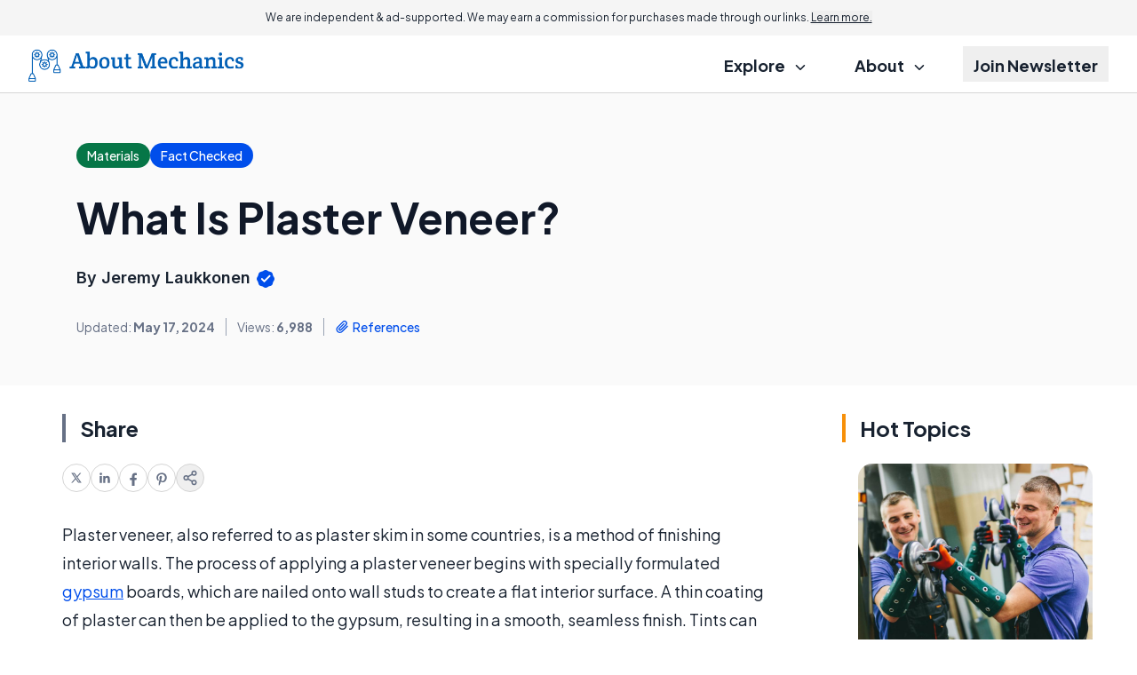

--- FILE ---
content_type: text/html; charset=UTF-8
request_url: https://www.aboutmechanics.com/what-is-plaster-veneer.htm
body_size: 19496
content:
<!DOCTYPE html>


<html lang="en-US" class="scroll-pt-18 md:scroll-pt-8 scroll-smooth">
<head>

  <meta http-equiv="Content-Type" content="text/html; charset=utf-8"/>
  <meta name="viewport" content="width=device-width, initial-scale=1.0">

  <title>What Is Plaster Veneer? (with picture)</title>  <meta name="description" content="Brief and Straightforward Guide: What Is Plaster Veneer?"/>

            <link rel="canonical" href="https://www.aboutmechanics.com/what-is-plaster-veneer.htm"/>
                    <meta name='robots' content='index, follow, max-image-preview:large, max-snippet:-1, max-video-preview:-1'/>
  
  <link rel="preload" as="image" href="//assets.aboutmechanics.com/res/common/img/public/aboutmechanics.com/logo.png" />
<link rel="preload" as="image" href="//assets.aboutmechanics.com/res/common/img/public/socila-twitter.svg" />
<link rel="preload" as="image" href="//assets.aboutmechanics.com/res/common/img/public/socila-facebook.svg" />
<link rel="preload" as="image" href="//assets.aboutmechanics.com/res/common/img/public/icons.svg" />

<link rel="preconnect" href="https://www.googletagmanager.com" />
<link rel="preconnect" href="https://fonts.googleapis.com">
<link rel="preconnect" href="https://fonts.gstatic.com" crossorigin>

  <link href="https://fonts.googleapis.com/css2?family=Inter:wght@400;500;600;700&family=Plus+Jakarta+Sans:ital,wght@0,400;0,500;0,600;0,700;1,400;1,600;1,700&display=swap" rel="stylesheet">

      
<script type="application/ld+json">
  {
    "@context": "https://schema.org",
    "@type": "Article",
    "@id": "https://www.aboutmechanics.com/what-is-plaster-veneer.htm",
    "headline": "What Is Plaster Veneer?",
    "datePublished": "2011-08-24T10:46:19+00:00",
    "dateModified": "2024-05-17T20:19:10+00:00",
    "description": "Brief and Straightforward Guide: What Is Plaster Veneer?",
    "wordCount": 419,
    "articleSection": "Materials",
    "inLanguage": "en-US",
    "mainEntityOfPage": {
      "@type": "WebPage",
      "@id": "https://www.aboutmechanics.com/what-is-plaster-veneer.htm",
      "url": "https://www.aboutmechanics.com/what-is-plaster-veneer.htm",
      "name": "What Is Plaster Veneer? - About Mechanics"    },
    "publisher": {
      "@type": "Organization",
      "name": "About Mechanics",
      "url": "www.aboutmechanics.com",
      "logo": {
        "@type": "ImageObject",
        "url": "https://assets.aboutmechanics.com/res/common/img/public/aboutmechanics.com/logo.png"
      }
    },
        "author": {
      "@type": "Person",
      "name": "Jeremy Laukkonen"
    },
        "discussionUrl": "https://www.aboutmechanics.com/what-is-plaster-veneer.htm#comments",
    "keywords": ["plaster veneer"],
    "breadcrumb": {
      "@type": "BreadcrumbList",
      "itemListElement": [
        {
          "@type": "ListItem",
          "position": 1,
          "item": {
            "@id": "https://www.aboutmechanics.com/",
            "name": "Home"
          }
        },
        {
          "@type": "ListItem",
          "position": 2,
          "item": {
            "@id": "https://www.aboutmechanics.com/materials.htm",
            "name": "Materials Articles"
          }
        },
        {
          "@type": "ListItem",
          "position": 3,
          "item": {
            "@id": "https://www.aboutmechanics.com/what-is-plaster-veneer.htm",
            "name": "What Is Plaster Veneer?"          }
        }
      ]
    },
    "image": [
            ]
  }
</script>
  

  
    <!-- sitewide-adsense -->    <!-- sitewide-shemedia-head -->    <!-- sitewide-mediavine-head -->    <!-- sitewide-adsolutely-head -->
  
            <!-- Google Tag Manager -->
<script>
    dataLayer = [{
            'pageTemplate': 'default-rc',
        'pageDomain': 'aboutmechanics.com'
    }];
</script>

<script>(function(w,d,s,l,i){w[l]=w[l]||[];w[l].push({'gtm.start':
    new Date().getTime(),event:'gtm.js'});var f=d.getElementsByTagName(s)[0],
            j=d.createElement(s),dl=l!='dataLayer'?'&l='+l:'';j.async=true;j.src=
            'https://www.googletagmanager.com/gtm.js?id='+i+dl;f.parentNode.insertBefore(j,f);
            })(window,document,'script','dataLayer','GTM-57MCTQ8');</script>
<!-- End Google Tag Manager -->

<!-- Global site tag (gtag.js) - Google Ads: 1071761544 -->
<script async src="https://www.googletagmanager.com/gtag/js?id=AW-1071761544"></script>
<script>
    window.dataLayer = window.dataLayer || [];
    function gtag(){dataLayer.push(arguments);}
    gtag('js', new Date());
    gtag('config', 'AW-1071761544');
</script>      
  <meta property="fb:page_id" content="210552350553"/>
  <meta property="og:site_name" content="About Mechanics"/>
  <meta property="og:description" content="Brief and Straightforward Guide: What Is Plaster Veneer?"/>

      <meta property="og:type" content="article"/>
  

      <meta property="og:title" content="What Is Plaster Veneer?"/>
    <meta name="twitter:card" content="summary_image_large" />

    <meta property="og:url" content="https://www.aboutmechanics.com/what-is-plaster-veneer.htm"/>
                  <meta property="og:image" content="//images.aboutmechanics.com/man-applying-plaster-to-wall.jpg"/>
          
    
  

    
  
  <link rel='stylesheet' type='text/css' rel='preload' as='style' href='//assets.aboutmechanics.com/res/default-rc/compiled/publicCSS_tw_default-rc.css?v=prod-a26d216' />
    
  
  <meta name="propeller" content="3d6ea071e7cdbace47f83d1229983700">
  <meta name="fo-verify" content="ddb44592-5325-4679-914c-9c194192350a" />

  <!-- sitewide-head --><!-- Google tag (gtag.js) -->
<script async src="https://www.googletagmanager.com/gtag/js?id=G-75GHRR3VE5"></script>
<script>
  window.dataLayer = window.dataLayer || [];
  function gtag(){dataLayer.push(arguments);}
  gtag('js', new Date());

  gtag('config', 'G-75GHRR3VE5');
</script>      <link rel="icon" type="image/png" sizes="32x32" href="//assets.aboutmechanics.com/res/common/img/public/aboutmechanics.com/favicons/favicon.ico" />
    <link rel="manifest" href="//assets.aboutmechanics.com/res/common/img/favicons/site.webmanifest" />
    <link rel="shortcut icon" href="//assets.aboutmechanics.com/res/common/img/public/aboutmechanics.com/favicons/favicon.ico" />
<meta name="theme-color" content="#ffffff" />
</head>

<body class="text-content-dark antialiased">

<!--<body class="txt-regular txt-dark-->
<!--    --><!--    --><!--    --><!--    --><!--    --><!--"-->
<!---->
<!--  --><!--  --><!---->
<!--  <section class="infobar desktop fix bkg-white shd-bot">-->
<!--    --><!--  </section>-->
<!---->
<!--  --><!--  -->
<div class="w-full bg-grey-lightmost text-center text-xxs md:text-xs px-6 py-3 md:sticky top-0 z-20">
  We are independent & ad-supported. We may earn a commission for purchases made through our links. <button class="underline" data-modal-target="#disclosure">Learn more.</button>
</div>
<header class="w-full text-lg font-bold">
  <div class="border-b border-b-grey-light">
    <div class="page-width">
      <section class="full-column-widest">
        <div class="w-full flex justify-between items-center gap-2 h-16">
          <div class="flex-1 flex"
              >
            <a href="//www.aboutmechanics.com">
              <img src="//assets.aboutmechanics.com/res/common/img/public/aboutmechanics.com/logo.png"
                  alt="About Mechanics"
                  class="max-h-10
                  "/>
            </a>
          </div>
          <label class="relative z-40 cursor-pointer px-3 py-6 lg:hidden">
            <input class="peer hidden" type="checkbox" data-collapse-toggle="#topNav" />
            <div class="relative z-50 block h-[2px] w-5
                      bg-black peer-checked:bg-[transparent]
                        before:absolute before:top-[-0.35rem] before:z-50
                        before:block before:h-full before:w-full
                      before:bg-black before:transition-all before:duration-200
                        before:ease-out before:content-['']
                        after:absolute after:right-0 after:bottom-[-0.35rem]
                        after:block after:h-full after:w-full
                      after:bg-black after:transition-all after:duration-200
                        after:ease-out after:content-[''] peer-checked:bg-transparent
                        before:peer-checked:top-0 before:peer-checked:w-full
                        before:peer-checked:rotate-45 before:peer-checked:transform
                        after:peer-checked:bottom-0 after:peer-checked:w-full
                        after:peer-checked:-rotate-45 after:peer-checked:transform"
            ></div>
          </label>
          <nav class="hidden lg:flex justify-end h-full">
            <ul class="[&>*:not(:last-child)]:mr-7 h-full">
              <li class="inline-flex relative group py-3 h-full">
                <div class="cursor-pointer px-3 py-2 group-hover:underline decoration-[.42em] decoration-lite-aquamarine decoration-no-skip-ink underline-offset-[-.16em]">
                  Explore
                  <svg class="inline ms-2" width="12" height="6" viewBox="0 0 12 6" fill="none" xmlns="http://www.w3.org/2000/svg">
                    <path d="M1.44922 0.75L5.94922 5.25L10.4492 0.75" stroke="currentColor" stroke-width="1.5" stroke-linecap="round" stroke-linejoin="round"/>
                  </svg>
                </div>
                <ul class="absolute z-10 top-full min-w-64 hidden group-hover:block p-3 bg-white border border-grey-light rounded-xl
                          before:content-[''] before:absolute before:w-0 before:h-0
                          before:border-l-[8px] before:border-r-[8px] before:border-b-[8px]
                          before:border-l-[transparent] before:border-r-[transparent] before:border-b-grey-light
                          before:-top-[8px] before:left-[40px]"
                >
                                    <li class="px-3 py-1.5 leading-7"
                      data-set-of-articles="112">
                    <a href="/construction.htm"
                      class="hover:underline decoration-[.36em] decoration-lite-aquamarine decoration-no-skip-ink underline-offset-[-.12em] font-semibold"
                    >
                      Construction                    </a>
                  </li>
                                    <li class="px-3 py-1.5 leading-7"
                      data-set-of-articles="45">
                    <a href="/machinery.htm"
                      class="hover:underline decoration-[.36em] decoration-lite-aquamarine decoration-no-skip-ink underline-offset-[-.12em] font-semibold"
                    >
                      Machinery                    </a>
                  </li>
                                    <li class="px-3 py-1.5 leading-7"
                      data-set-of-articles="77">
                    <a href="/materials.htm"
                      class="hover:underline decoration-[.36em] decoration-lite-aquamarine decoration-no-skip-ink underline-offset-[-.12em] font-semibold"
                    >
                      Materials                    </a>
                  </li>
                                    <li class="px-3 py-1.5 leading-7"
                      data-set-of-articles="140">
                    <a href="/electrical.htm"
                      class="hover:underline decoration-[.36em] decoration-lite-aquamarine decoration-no-skip-ink underline-offset-[-.12em] font-semibold"
                    >
                      Electrical                    </a>
                  </li>
                                    <li class="px-3 py-1.5 leading-7"
                      data-set-of-articles="147">
                    <a href="/safety.htm"
                      class="hover:underline decoration-[.36em] decoration-lite-aquamarine decoration-no-skip-ink underline-offset-[-.12em] font-semibold"
                    >
                      Safety                    </a>
                  </li>
                                    <li class="px-3 py-1.5 leading-7"
                      data-set-of-articles="130">
                    <a href="/manufacturing.htm"
                      class="hover:underline decoration-[.36em] decoration-lite-aquamarine decoration-no-skip-ink underline-offset-[-.12em] font-semibold"
                    >
                      Manufacturing                    </a>
                  </li>
                                  </ul>
              </li>
              <li class="inline-flex py-3 h-full group hidden">
                <a href="/quizzes.htm" class="px-3 py-2 group-hover:underline decoration-[.42em] decoration-lite-aquamarine decoration-no-skip-ink underline-offset-[-.16em]">
                  Quizzes
                </a>
              </li>
              <li class="inline-flex relative group py-3 h-full">
                <div class="cursor-pointer px-3 py-2 group-hover:underline decoration-[.42em] decoration-lite-aquamarine decoration-no-skip-ink underline-offset-[-.16em]">
                  About
                  <svg class="inline ms-2" width="12" height="6" viewBox="0 0 12 6" fill="none" xmlns="http://www.w3.org/2000/svg">
                    <path d="M1.44922 0.75L5.94922 5.25L10.4492 0.75" stroke="currentColor" stroke-width="1.5" stroke-linecap="round" stroke-linejoin="round"/>
                  </svg>
                </div>
                <ul class="absolute z-10 top-full min-w-64 hidden group-hover:block p-3 bg-white border border-grey-light rounded-xl
                          before:content-[''] before:absolute before:w-0 before:h-0
                          before:border-l-[8px] before:border-r-[8px] before:border-b-[8px]
                          before:border-l-[transparent] before:border-r-[transparent] before:border-b-grey-light
                          before:-top-[8px] before:left-[40px]"
                >
                  <li class="px-3 py-1.5 leading-7">
                    <a class="hover:underline decoration-[.36em] decoration-lite-aquamarine decoration-no-skip-ink underline-offset-[-.12em] font-semibold" href="/about.htm">
                      About
                    </a>
                  </li>
                  <li class="px-3 py-1.5 leading-7">
                    <a class="hover:underline decoration-[.36em] decoration-lite-aquamarine decoration-no-skip-ink underline-offset-[-.12em] font-semibold" href="/contact.htm">
                      Contact Us
                    </a>
                  </li>
                </ul>
              </li>
              <li class="inline-flex py-3 h-full group">
                <button class="px-3 py-2 group-hover:underline decoration-[.42em] decoration-lite-aquamarine decoration-no-skip-ink underline-offset-[-.16em]" data-modal-target="#subscription">
                  Join Newsletter
                </button>
              </li>
            </ul>
          </nav>
        </div>
      </section>
    </div>
  </div>
  <div class="page-width lg:hidden">
    <div id="topNav" class="hidden justify-end h-full">
      <ul class="h-full -page-width">
        <li class="border-b border-b-grey-light">
          <label class="px-7 md:px-11 py-3 cursor-pointer w-full h-full flex justify-between items-center">
            <input class="peer hidden" type="checkbox" data-collapse-toggle="#submenu-cats" />
            <span>Explore</span>
            <svg class="rotate-180 peer-checked:rotate-0 transition-transform" width="12" height="6" viewBox="0 0 12 6" fill="none" xmlns="http://www.w3.org/2000/svg">
              <path d="M1.44922 0.75L5.94922 5.25L10.4492 0.75" stroke="currentColor" stroke-width="1.5" stroke-linecap="round" stroke-linejoin="round"/>
            </svg>
          </label>
          <ul id="submenu-cats" class="hidden py-3 px-7 md:px-11 bg-grey-lightmost">
                        <li class="px-3 py-1.5 leading-7"
                data-set-of-articles="112">
              <a href="/construction.htm" class="font-semibold">
                Construction              </a>
            </li>
                        <li class="px-3 py-1.5 leading-7"
                data-set-of-articles="45">
              <a href="/machinery.htm" class="font-semibold">
                Machinery              </a>
            </li>
                        <li class="px-3 py-1.5 leading-7"
                data-set-of-articles="77">
              <a href="/materials.htm" class="font-semibold">
                Materials              </a>
            </li>
                        <li class="px-3 py-1.5 leading-7"
                data-set-of-articles="140">
              <a href="/electrical.htm" class="font-semibold">
                Electrical              </a>
            </li>
                        <li class="px-3 py-1.5 leading-7"
                data-set-of-articles="147">
              <a href="/safety.htm" class="font-semibold">
                Safety              </a>
            </li>
                        <li class="px-3 py-1.5 leading-7"
                data-set-of-articles="130">
              <a href="/manufacturing.htm" class="font-semibold">
                Manufacturing              </a>
            </li>
                      </ul>
        </li>
        <li class="border-b border-b-grey-light hidden">
          <a href="/quizzes.htm" class="flex px-7 md:px-11 py-3">Quizzes</a>
        </li>
        <li class="border-b border-b-grey-light">
          <label class="px-7 md:px-11 py-3 cursor-pointer w-full h-full flex justify-between items-center">
            <input class="peer hidden" type="checkbox" data-collapse-toggle="#submenu-about" />
            <span>About</span>
            <svg class="rotate-180 peer-checked:rotate-0 transition-transform" width="12" height="6" viewBox="0 0 12 6" fill="none" xmlns="http://www.w3.org/2000/svg">
              <path d="M1.44922 0.75L5.94922 5.25L10.4492 0.75" stroke="currentColor" stroke-width="1.5" stroke-linecap="round" stroke-linejoin="round"/>
            </svg>
          </label>
          <ul id="submenu-about" class="hidden py-3 px-7 md:px-11 bg-grey-lightmost">
            <li class="px-3 py-1.5 leading-7">
              <a class="font-semibold" href="/about.htm">
                About
              </a>
            </li>
            <li class="px-3 py-1.5 leading-7">
              <a class="font-semibold" href="/contact.htm">
                Contact Us
              </a>
            </li>
          </ul>
        </li>
        <li class="border-b border-b-grey-light">
          <button class="flex px-7 md:px-11 py-3 gap-1 items-center px-3 py-3 w-full h-full" data-modal-target="#subscription">
            Join Newsletter
          </button>
        </li>
      </ul>
    </div>
  </div>
</header>
<dialog id="disclosure">
  <div class="bar border-l-green-background mb-4 text-xl font-semibold -mx-1 sm:mx-0">Advertiser Disclosure</div>
  <div class="text-base/8 pl-4 sm:pl-5">
    Our website is an independent, advertising-supported platform. We provide our content free of charge to our readers,
    and to keep it that way, we rely on revenue generated through advertisements and affiliate partnerships. This means
    that when you click on certain links on our site and make a purchase, we may earn a commission.
    <a class="text-blue-link" href="/how-we-make-money.htm">Learn more.</a>
  </div>
  <div class="bar border-l-green-background mb-4 mt-8 text-xl font-semibold -mx-1 sm:mx-0">How We Make Money</div>
  <div class="text-base/8 pl-4 sm:pl-5">
    We sustain our operations through affiliate commissions and advertising. If you click on an affiliate link and make
    a purchase, we may receive a commission from the merchant at no additional cost to you. We also display
    advertisements on our website, which help generate revenue to support our work and keep our content free for
    readers. Our editorial team operates independently of our advertising and affiliate partnerships to ensure that
    our content remains unbiased and focused on providing you with the best information and recommendations based on
    thorough research and honest evaluations. To remain transparent, we’ve provided a list of our current affiliate
    partners <a class="text-blue-link" href="/how-we-make-money.htm#our-partners">here.</a>
  </div>
</dialog>


<!---->
<!--  --><!---->
<!--<main class="--><!-- --><!--">-->
<section class="hidden bg-grey-lightest border-b border-b-grey-light py-1">
  <div class="text-grey-neutral text-center text-xxs pb-1">Advertisement - scroll for more content</div>
  </section>


<div class="page-width">
  <div class="mb-7 md:mb-14 space-y-8">
    <div class="bg-white-smoke -page-width page-width w-auto py-7 md:py-14">
            <div class="full-column md:px-4 flex flex-col lg:flex-row  justify-between lg:items-center gap-6">
        <div class="space-y-4 lg:space-y-8  w-full">
          <div class="flex flex-wrap items-center gap-6">
                          <a href="/materials.htm"
                 class="bg-green-700 rounded-full px-3 py-1 text-sans-spec font-medium text-sm text-inverse-text">
                <span class="md:hidden">Materials</span>
                <span class="hidden md:inline">Materials</span>
              </a>
            
                          <button class="bg-blue-link rounded-full px-3 py-1 text-sans-spec font-medium text-sm text-inverse-text"
        data-modal-target="#ourPromise"
>
  <span>Fact Checked</span>
</button>

<dialog id="ourPromise">
  <h2 class="bar border-l-green-background mb-4 text-xl font-semibold -mx-1 sm:mx-0">Our Promise to you</h2>
  <div class="text-base/8 pl-4 sm:pl-5 space-y-4">
    <p>
      Founded in 2002, our company has been a trusted resource for readers seeking informative and engaging content.
      Our dedication to quality remains unwavering—and will never change. We follow a strict
      <a href="/editorial-guidelines.htm">editorial policy</a>, ensuring that our content is authored by
      <a href="/authors">highly qualified professionals</a> and edited by subject matter experts.
      This guarantees that everything we publish is objective, accurate, and trustworthy.
    </p>
    <p>
      Over the years, we've refined our approach to cover a wide range of topics, providing readers
      with reliable and practical advice to enhance their knowledge and skills. That's why millions of
      readers turn to us each year. Join us in celebrating the joy of learning, guided by standards
      you can trust.
    </p>
  </div>
</dialog>
                      </div>

          <h1 class="" data-toc-mobile-landmark data-featured-article="208294">What Is Plaster Veneer?</h1>

          
                    <div class="flex gap-2 items-center md:text-lg/6 font-sans-spec">
                        <address>
                            <div class="font-semibold">
                By
                                Jeremy Laukkonen                                <svg class="inline" width="24" height="24" viewBox="0 0 24 24" fill="none" xmlns="http://www.w3.org/2000/svg">
                  <path d="M9.51447 2.91542C8.90071 3.43846 8.1376 3.75455 7.33377 3.8187C5.45794 3.96839 3.96839 5.45794 3.8187 7.33377C3.75455 8.1376 3.43846 8.90071 2.91542 9.51447C1.69486 10.9467 1.69486 13.0533 2.91542 14.4855C3.43846 15.0993 3.75455 15.8624 3.8187 16.6662C3.96839 18.5421 5.45794 20.0316 7.33377 20.1813C8.1376 20.2455 8.90071 20.5615 9.51447 21.0846C10.9467 22.3051 13.0533 22.3051 14.4855 21.0846C15.0993 20.5615 15.8624 20.2455 16.6662 20.1813C18.5421 20.0316 20.0316 18.5421 20.1813 16.6662C20.2455 15.8624 20.5615 15.0993 21.0846 14.4855C22.3051 13.0533 22.3051 10.9467 21.0846 9.51447C20.5615 8.90071 20.2455 8.1376 20.1813 7.33377C20.0316 5.45794 18.5421 3.96839 16.6662 3.8187C15.8624 3.75455 15.0993 3.43846 14.4855 2.91542C13.0533 1.69486 10.9467 1.69486 9.51447 2.91542Z" fill="#004EEB"/>
                  <path d="M7.91602 12.0833L10.5827 14.75L16.5827 8.75" stroke="white" stroke-width="2" stroke-linecap="round" stroke-linejoin="round"/>
                </svg>
              </div>
                          </address>
          </div>
                    <div class="grid grid-rows-2 grid-cols-2 md:flex md:-ml-3 text-sm mt-0.5 text-grey-text text-center">
            <div class="px-3 py-2 md:py-0 border-y border-grey-lighter md:border-y-0">
                            Updated: <span class="font-bold">May 17, 2024</span>
                          </div>
                        <div class="px-3 py-2 md:py-0 border-y border-grey-lighter md:border-grey md:border-y-0 md:border-l">
              <div class="flex items-center justify-center w-full h-full border-l border-grey-lighter md:border-l-0">
                Views:&nbsp;<span class="font-bold">6,988</span>
              </div>
            </div>
                                                <a href="#references" class="text-blue-link md:hover:underline inline-flex px-3 py-2 md:py-0
                                          font-medium border-grey-lighter md:border-grey border-b md:border-b-0 md:border-l"
            >
              <div class="flex items-center justify-center w-full h-full border-l border-grey-lighter md:border-l-0">
                <svg class="mr-1" width="16" height="16" viewBox="0 0 16 16" fill="none" xmlns="http://www.w3.org/2000/svg">
                  <path d="M14.1005 7.26598L8.09011 13.2764C6.72327 14.6432 4.5072 14.6432 3.14036 13.2764C1.77353 11.9096 1.77353 9.69347 3.14036 8.32664L9.15077 2.31623C10.062 1.40501 11.5394 1.40501 12.4506 2.31623C13.3618 3.22745 13.3618 4.70484 12.4506 5.61606L6.67589 11.3908C6.22028 11.8464 5.48159 11.8464 5.02598 11.3908C4.57037 10.9352 4.57037 10.1965 5.02598 9.74085L10.0936 4.67325" stroke="currentColor" stroke-width="1.33333" stroke-linecap="round" stroke-linejoin="round"/>
                </svg>
                References
              </div>
            </a>
                      </div>
        </div>
              </div>
    </div>

    <div class="full-column-wide 2xl:full-column-widest">
      <div class="flex gap-10 flex-col md:flex-row flex-wrap md:flex-nowrap">

        
<div class="-mr-10 2xl:mr-0 2xl:min-w-col-right relative z-10">
  <div class="2xl:sticky 2xl:top-14 top-4 2xl:space-y-8">

        
    <div class="hidden 2xl:block">
      <div class="md:px-4">
  <div class="bar border-l-grey-text mb-6 text-2xl font-bold">Share</div>
  <ul class="flex gap-5">
    <li data-social-platform="twitter">
      <a href="https://twitter.com/intent/tweet?url=https%3A%2F%2Fwww.aboutmechanics.com%2Fwhat-is-plaster-veneer.htm"
          class="flex w-8 h-8 items-center justify-center rounded-full border border-grey-light"
          target="_blank"
      >
        <svg width="12" height="12" viewBox="0 0 12 12" fill="none" xmlns="http://www.w3.org/2000/svg">
          <g clip-path="url(#clip0_2876_10315)">
            <path fill-rule="evenodd" clip-rule="evenodd" d="M7.97175 11.5L5.19705 7.54505L1.72346 11.5H0.253906L4.54507 6.61555L0.253906 0.5H4.02688L6.64201 4.22751L9.91865 0.5H11.3882L7.29618 5.15824L11.7447 11.5H7.97175ZM9.60826 10.385H8.6189L2.35808 1.615H3.34758L5.85508 5.12658L6.28869 5.73593L9.60826 10.385Z" fill="#667085"/>
          </g>
          <defs>
            <clipPath id="clip0_2876_10315">
              <rect width="12" height="12" fill="white"/>
            </clipPath>
          </defs>
        </svg>
      </a>
    </li>
    <li data-social-platform="linkedin">
      <a href="https://www.linkedin.com/shareArticle/?url=https%3A%2F%2Fwww.aboutmechanics.com%2Fwhat-is-plaster-veneer.htm"
          class="flex w-8 h-8 items-center justify-center rounded-full border border-grey-light"
          target="_blank"
      >
        <svg width="16" height="16" viewBox="0 0 16 16" fill="none" xmlns="http://www.w3.org/2000/svg">
          <path d="M4.74141 13.6313H2.36641V5.99375H4.74141V13.6313ZM3.55391 4.95313C2.79141 4.95313 2.17578 4.3375 2.17578 3.57813C2.17578 2.81875 2.79141 2.20312 3.55391 2.20312C4.31328 2.20312 4.92891 2.81875 4.92891 3.57813C4.92891 4.33438 4.31328 4.95313 3.55391 4.95313ZM13.6289 13.6313H11.257V9.91875C11.257 9.03438 11.2414 7.89375 10.0227 7.89375C8.78828 7.89375 8.60078 8.85938 8.60078 9.85625V13.6313H6.23203V5.99375H8.50703V7.0375H8.53828C8.85391 6.4375 9.62891 5.80313 10.782 5.80313C13.1852 5.80313 13.6289 7.38438 13.6289 9.44063V13.6313Z" fill="#667085"/>
        </svg>
      </a>
    </li>
    <li data-social-platform="facebook">
      <a href="https://www.facebook.com/sharer.php?u=https%3A%2F%2Fwww.aboutmechanics.com%2Fwhat-is-plaster-veneer.htm"
          class="flex w-8 h-8 items-center justify-center rounded-full border border-grey-light"
          target="_blank"
      >
        <svg width="18" height="18" viewBox="0 0 18 18" fill="none" xmlns="http://www.w3.org/2000/svg">
          <path d="M7.59375 11.6016V17.8907H10.4062V11.6016H12.5033L12.9023 9H10.4062V7.3125C10.4062 6.60006 10.755 5.90625 11.873 5.90625H13.0078V3.69141C13.0078 3.69141 11.9776 3.51562 10.9932 3.51562C8.93742 3.51562 7.59375 4.76156 7.59375 7.01719V9H5.30859V11.6016H7.59375Z" fill="#667085"/>
        </svg>
      </a>
    </li>
    <li data-social-platform="pinterest">
      <a href="http://pinterest.com/pin/create/button/?url=https%3A%2F%2Fwww.aboutmechanics.com%2Fwhat-is-plaster-veneer.htm"
          class="flex w-8 h-8 items-center justify-center rounded-full border border-grey-light"
          target="_blank"
      >
        <svg width="18" height="18" viewBox="0 0 18 18" fill="none" xmlns="http://www.w3.org/2000/svg">
          <path d="M5.74961 14.8004C5.5668 15.5773 5.64062 16.6672 5.71797 17.3809L6.3332 17.5988C6.69883 17.0012 7.24727 16.0203 7.45117 15.2398C7.56016 14.818 8.01016 13.0988 8.01016 13.0988C8.30547 13.6578 9.16328 14.1324 10.0738 14.1324C12.7879 14.1324 14.7426 11.6363 14.7426 8.53555C14.7426 5.56133 12.3168 3.33594 9.19492 3.33594C5.31367 3.33594 3.25 5.94102 3.25 8.78164C3.25 10.1035 3.95312 11.7453 5.07812 12.2691C5.25039 12.35 5.3418 12.3148 5.38047 12.1496C5.40859 12.0266 5.56328 11.4148 5.63008 11.1301C5.65117 11.0422 5.64062 10.9613 5.5668 10.8734C5.19414 10.4234 4.89531 9.59375 4.89531 8.82031C4.89531 6.83398 6.4 4.91445 8.95937 4.91445C11.1707 4.91445 12.7176 6.42266 12.7176 8.57773C12.7176 11.0105 11.4871 12.698 9.8875 12.698C9.00508 12.698 8.34414 11.9668 8.55508 11.0703C8.8082 10.0016 9.30039 8.84844 9.30039 8.075C9.30039 7.38242 8.92773 6.80586 8.16133 6.80586C7.25781 6.80586 6.53359 7.74102 6.53359 8.99258C6.53359 9.79063 6.8043 10.3285 6.8043 10.3285C6.8043 10.3285 5.91484 14.0973 5.74961 14.8004Z" fill="#667085"/>
        </svg>
      </a>
    </li>
    <li>
      <button data-modal-target="#social" class="flex w-8 h-8 items-center justify-center rounded-full border border-grey-light">
        <svg width="18" height="18" viewBox="0 0 18 18" fill="none" xmlns="http://www.w3.org/2000/svg">
          <path d="M6.4425 10.1325L11.565 13.1175M11.5575 4.8825L6.4425 7.8675M15.75 3.75C15.75 4.99264 14.7426 6 13.5 6C12.2574 6 11.25 4.99264 11.25 3.75C11.25 2.50736 12.2574 1.5 13.5 1.5C14.7426 1.5 15.75 2.50736 15.75 3.75ZM6.75 9C6.75 10.2426 5.74264 11.25 4.5 11.25C3.25736 11.25 2.25 10.2426 2.25 9C2.25 7.75736 3.25736 6.75 4.5 6.75C5.74264 6.75 6.75 7.75736 6.75 9ZM15.75 14.25C15.75 15.4926 14.7426 16.5 13.5 16.5C12.2574 16.5 11.25 15.4926 11.25 14.25C11.25 13.0074 12.2574 12 13.5 12C14.7426 12 15.75 13.0074 15.75 14.25Z" stroke="#667085" stroke-width="1.5" stroke-linecap="round" stroke-linejoin="round"/>
        </svg>
      </button>
    </li>
  </ul>
</div>
    </div>
  </div>
</div>

        <div class="max-w-col-left w-full mx-auto space-y-8 w-full basis-[min-content] flex-grow 2xl:flex-shrink-0 2xl:basis-auto 2xl:flex-grow-0">
          <article class="space-y-8 article-page break-words">

            
            
            <div class="md:-mx-4 2xl:hidden">
            <div class="md:px-4">
  <div class="bar border-l-grey-text mb-6 text-2xl font-bold">Share</div>
  <ul class="flex gap-5">
    <li data-social-platform="twitter">
      <a href="https://twitter.com/intent/tweet?url=https%3A%2F%2Fwww.aboutmechanics.com%2Fwhat-is-plaster-veneer.htm"
          class="flex w-8 h-8 items-center justify-center rounded-full border border-grey-light"
          target="_blank"
      >
        <svg width="12" height="12" viewBox="0 0 12 12" fill="none" xmlns="http://www.w3.org/2000/svg">
          <g clip-path="url(#clip0_2876_10315)">
            <path fill-rule="evenodd" clip-rule="evenodd" d="M7.97175 11.5L5.19705 7.54505L1.72346 11.5H0.253906L4.54507 6.61555L0.253906 0.5H4.02688L6.64201 4.22751L9.91865 0.5H11.3882L7.29618 5.15824L11.7447 11.5H7.97175ZM9.60826 10.385H8.6189L2.35808 1.615H3.34758L5.85508 5.12658L6.28869 5.73593L9.60826 10.385Z" fill="#667085"/>
          </g>
          <defs>
            <clipPath id="clip0_2876_10315">
              <rect width="12" height="12" fill="white"/>
            </clipPath>
          </defs>
        </svg>
      </a>
    </li>
    <li data-social-platform="linkedin">
      <a href="https://www.linkedin.com/shareArticle/?url=https%3A%2F%2Fwww.aboutmechanics.com%2Fwhat-is-plaster-veneer.htm"
          class="flex w-8 h-8 items-center justify-center rounded-full border border-grey-light"
          target="_blank"
      >
        <svg width="16" height="16" viewBox="0 0 16 16" fill="none" xmlns="http://www.w3.org/2000/svg">
          <path d="M4.74141 13.6313H2.36641V5.99375H4.74141V13.6313ZM3.55391 4.95313C2.79141 4.95313 2.17578 4.3375 2.17578 3.57813C2.17578 2.81875 2.79141 2.20312 3.55391 2.20312C4.31328 2.20312 4.92891 2.81875 4.92891 3.57813C4.92891 4.33438 4.31328 4.95313 3.55391 4.95313ZM13.6289 13.6313H11.257V9.91875C11.257 9.03438 11.2414 7.89375 10.0227 7.89375C8.78828 7.89375 8.60078 8.85938 8.60078 9.85625V13.6313H6.23203V5.99375H8.50703V7.0375H8.53828C8.85391 6.4375 9.62891 5.80313 10.782 5.80313C13.1852 5.80313 13.6289 7.38438 13.6289 9.44063V13.6313Z" fill="#667085"/>
        </svg>
      </a>
    </li>
    <li data-social-platform="facebook">
      <a href="https://www.facebook.com/sharer.php?u=https%3A%2F%2Fwww.aboutmechanics.com%2Fwhat-is-plaster-veneer.htm"
          class="flex w-8 h-8 items-center justify-center rounded-full border border-grey-light"
          target="_blank"
      >
        <svg width="18" height="18" viewBox="0 0 18 18" fill="none" xmlns="http://www.w3.org/2000/svg">
          <path d="M7.59375 11.6016V17.8907H10.4062V11.6016H12.5033L12.9023 9H10.4062V7.3125C10.4062 6.60006 10.755 5.90625 11.873 5.90625H13.0078V3.69141C13.0078 3.69141 11.9776 3.51562 10.9932 3.51562C8.93742 3.51562 7.59375 4.76156 7.59375 7.01719V9H5.30859V11.6016H7.59375Z" fill="#667085"/>
        </svg>
      </a>
    </li>
    <li data-social-platform="pinterest">
      <a href="http://pinterest.com/pin/create/button/?url=https%3A%2F%2Fwww.aboutmechanics.com%2Fwhat-is-plaster-veneer.htm"
          class="flex w-8 h-8 items-center justify-center rounded-full border border-grey-light"
          target="_blank"
      >
        <svg width="18" height="18" viewBox="0 0 18 18" fill="none" xmlns="http://www.w3.org/2000/svg">
          <path d="M5.74961 14.8004C5.5668 15.5773 5.64062 16.6672 5.71797 17.3809L6.3332 17.5988C6.69883 17.0012 7.24727 16.0203 7.45117 15.2398C7.56016 14.818 8.01016 13.0988 8.01016 13.0988C8.30547 13.6578 9.16328 14.1324 10.0738 14.1324C12.7879 14.1324 14.7426 11.6363 14.7426 8.53555C14.7426 5.56133 12.3168 3.33594 9.19492 3.33594C5.31367 3.33594 3.25 5.94102 3.25 8.78164C3.25 10.1035 3.95312 11.7453 5.07812 12.2691C5.25039 12.35 5.3418 12.3148 5.38047 12.1496C5.40859 12.0266 5.56328 11.4148 5.63008 11.1301C5.65117 11.0422 5.64062 10.9613 5.5668 10.8734C5.19414 10.4234 4.89531 9.59375 4.89531 8.82031C4.89531 6.83398 6.4 4.91445 8.95937 4.91445C11.1707 4.91445 12.7176 6.42266 12.7176 8.57773C12.7176 11.0105 11.4871 12.698 9.8875 12.698C9.00508 12.698 8.34414 11.9668 8.55508 11.0703C8.8082 10.0016 9.30039 8.84844 9.30039 8.075C9.30039 7.38242 8.92773 6.80586 8.16133 6.80586C7.25781 6.80586 6.53359 7.74102 6.53359 8.99258C6.53359 9.79063 6.8043 10.3285 6.8043 10.3285C6.8043 10.3285 5.91484 14.0973 5.74961 14.8004Z" fill="#667085"/>
        </svg>
      </a>
    </li>
    <li>
      <button data-modal-target="#social" class="flex w-8 h-8 items-center justify-center rounded-full border border-grey-light">
        <svg width="18" height="18" viewBox="0 0 18 18" fill="none" xmlns="http://www.w3.org/2000/svg">
          <path d="M6.4425 10.1325L11.565 13.1175M11.5575 4.8825L6.4425 7.8675M15.75 3.75C15.75 4.99264 14.7426 6 13.5 6C12.2574 6 11.25 4.99264 11.25 3.75C11.25 2.50736 12.2574 1.5 13.5 1.5C14.7426 1.5 15.75 2.50736 15.75 3.75ZM6.75 9C6.75 10.2426 5.74264 11.25 4.5 11.25C3.25736 11.25 2.25 10.2426 2.25 9C2.25 7.75736 3.25736 6.75 4.5 6.75C5.74264 6.75 6.75 7.75736 6.75 9ZM15.75 14.25C15.75 15.4926 14.7426 16.5 13.5 16.5C12.2574 16.5 11.25 15.4926 11.25 14.25C11.25 13.0074 12.2574 12 13.5 12C14.7426 12 15.75 13.0074 15.75 14.25Z" stroke="#667085" stroke-width="1.5" stroke-linecap="round" stroke-linejoin="round"/>
        </svg>
      </button>
    </li>
  </ul>
</div>
            </div>

            <!-- CONTENT -->
<div class="article-content [&>*]:mt-10 [&>p]:mt-5 [&_ul]:mt-5 [&_ul]:list-[revert]
            [&_ul]:ps-[revert] [&_ol]:list-[revert] [&_ol]:ps-[revert] [&_li_ul]:mt-0 [&_li_ol]:mt-0
            [&>h2]:mt-16 [&>h3]:mt-10 [&>h3]:-mb-2 text-lg/8 [&_img]:rounded-3xl"
>

  
    
    
    <p>Plaster veneer, also referred to as plaster skim in some countries, is a method of finishing interior walls. The process of applying a plaster veneer begins with specially formulated <a href="//www.aboutmechanics.com/what-is-gypsum.htm">gypsum</a> boards, which are nailed onto wall studs to create a flat interior surface. A thin coating of plaster can then be applied to the gypsum, resulting in a smooth, seamless finish. Tints can be mixed into the plaster prior to its application if some type of color is desired, though it is also possible to apply paint or wallpaper at any point after the material has dried. Plaster veneer is typically more expensive than drywall, though it offers many of the benefits of a traditional lath and plaster finish without the associated costs.</p>
    
              
    
      
    
    
    <p>Prior to about the 1950s, the lath and plaster method  was the most common technique used to create interior wall surfaces in the western world. This was a very labor intensive method that involved nailing horizontally orientated lathing strips to interior wall studs. About 13 millimeters (0.5 inches) of plaster was then applied to the lathing in two coats. The first coat of plaster would be pressed through the gaps in the lath material, and then the second coat could provide a smooth, durable surface. Drywall began to replace lath and plaster in the 1950s, though plaster veneer was also introduced as a combination method.</p>
    
    
    
      
    
    
    <p>The first plaster veneer techniques were very similar to the old lath and plaster method. Instead of wood lath, thin strips of <a href="//www.aboutmechanics.com/what-is-gypsum-board.htm">gypsum board</a> were used to anchor the plaster in place. Later developments led to larger sheets of this gypsum board, which were essentially just drywall with a different exterior layer. These specially designed gypsum boards are coated in two paper layers, one of which absorbs moisture and another that resists it. This allows plaster to bond with the boards, while the internal gypsum core remains protected from moisture damage.</p>
    
    
    
      
    
    
    <p>Plaster veneer is applied similarly to the old lath and plaster method, though far less material is used. In some cases the plaster layer is only about 3 millimeters (0.1 inches) thick, though different applications can vary. The walls typically need to cure for several days to over a week, depending on the thickness of the application. After they have cured, it is then possible to apply paint, wallpaper or other finishing touches. It is also possible to mix tints in with the plaster prior to application, which can result in colored walls that do not require paint or any other type of finishing.</p>
    
    
    
      </div>

            <div class="md:-mx-4 2xl:hidden">
            <div class="md:px-4">
  <div class="bar border-l-grey-text mb-6 text-2xl font-bold">Share</div>
  <ul class="flex gap-5">
    <li data-social-platform="twitter">
      <a href="https://twitter.com/intent/tweet?url=https%3A%2F%2Fwww.aboutmechanics.com%2Fwhat-is-plaster-veneer.htm"
          class="flex w-8 h-8 items-center justify-center rounded-full border border-grey-light"
          target="_blank"
      >
        <svg width="12" height="12" viewBox="0 0 12 12" fill="none" xmlns="http://www.w3.org/2000/svg">
          <g clip-path="url(#clip0_2876_10315)">
            <path fill-rule="evenodd" clip-rule="evenodd" d="M7.97175 11.5L5.19705 7.54505L1.72346 11.5H0.253906L4.54507 6.61555L0.253906 0.5H4.02688L6.64201 4.22751L9.91865 0.5H11.3882L7.29618 5.15824L11.7447 11.5H7.97175ZM9.60826 10.385H8.6189L2.35808 1.615H3.34758L5.85508 5.12658L6.28869 5.73593L9.60826 10.385Z" fill="#667085"/>
          </g>
          <defs>
            <clipPath id="clip0_2876_10315">
              <rect width="12" height="12" fill="white"/>
            </clipPath>
          </defs>
        </svg>
      </a>
    </li>
    <li data-social-platform="linkedin">
      <a href="https://www.linkedin.com/shareArticle/?url=https%3A%2F%2Fwww.aboutmechanics.com%2Fwhat-is-plaster-veneer.htm"
          class="flex w-8 h-8 items-center justify-center rounded-full border border-grey-light"
          target="_blank"
      >
        <svg width="16" height="16" viewBox="0 0 16 16" fill="none" xmlns="http://www.w3.org/2000/svg">
          <path d="M4.74141 13.6313H2.36641V5.99375H4.74141V13.6313ZM3.55391 4.95313C2.79141 4.95313 2.17578 4.3375 2.17578 3.57813C2.17578 2.81875 2.79141 2.20312 3.55391 2.20312C4.31328 2.20312 4.92891 2.81875 4.92891 3.57813C4.92891 4.33438 4.31328 4.95313 3.55391 4.95313ZM13.6289 13.6313H11.257V9.91875C11.257 9.03438 11.2414 7.89375 10.0227 7.89375C8.78828 7.89375 8.60078 8.85938 8.60078 9.85625V13.6313H6.23203V5.99375H8.50703V7.0375H8.53828C8.85391 6.4375 9.62891 5.80313 10.782 5.80313C13.1852 5.80313 13.6289 7.38438 13.6289 9.44063V13.6313Z" fill="#667085"/>
        </svg>
      </a>
    </li>
    <li data-social-platform="facebook">
      <a href="https://www.facebook.com/sharer.php?u=https%3A%2F%2Fwww.aboutmechanics.com%2Fwhat-is-plaster-veneer.htm"
          class="flex w-8 h-8 items-center justify-center rounded-full border border-grey-light"
          target="_blank"
      >
        <svg width="18" height="18" viewBox="0 0 18 18" fill="none" xmlns="http://www.w3.org/2000/svg">
          <path d="M7.59375 11.6016V17.8907H10.4062V11.6016H12.5033L12.9023 9H10.4062V7.3125C10.4062 6.60006 10.755 5.90625 11.873 5.90625H13.0078V3.69141C13.0078 3.69141 11.9776 3.51562 10.9932 3.51562C8.93742 3.51562 7.59375 4.76156 7.59375 7.01719V9H5.30859V11.6016H7.59375Z" fill="#667085"/>
        </svg>
      </a>
    </li>
    <li data-social-platform="pinterest">
      <a href="http://pinterest.com/pin/create/button/?url=https%3A%2F%2Fwww.aboutmechanics.com%2Fwhat-is-plaster-veneer.htm"
          class="flex w-8 h-8 items-center justify-center rounded-full border border-grey-light"
          target="_blank"
      >
        <svg width="18" height="18" viewBox="0 0 18 18" fill="none" xmlns="http://www.w3.org/2000/svg">
          <path d="M5.74961 14.8004C5.5668 15.5773 5.64062 16.6672 5.71797 17.3809L6.3332 17.5988C6.69883 17.0012 7.24727 16.0203 7.45117 15.2398C7.56016 14.818 8.01016 13.0988 8.01016 13.0988C8.30547 13.6578 9.16328 14.1324 10.0738 14.1324C12.7879 14.1324 14.7426 11.6363 14.7426 8.53555C14.7426 5.56133 12.3168 3.33594 9.19492 3.33594C5.31367 3.33594 3.25 5.94102 3.25 8.78164C3.25 10.1035 3.95312 11.7453 5.07812 12.2691C5.25039 12.35 5.3418 12.3148 5.38047 12.1496C5.40859 12.0266 5.56328 11.4148 5.63008 11.1301C5.65117 11.0422 5.64062 10.9613 5.5668 10.8734C5.19414 10.4234 4.89531 9.59375 4.89531 8.82031C4.89531 6.83398 6.4 4.91445 8.95937 4.91445C11.1707 4.91445 12.7176 6.42266 12.7176 8.57773C12.7176 11.0105 11.4871 12.698 9.8875 12.698C9.00508 12.698 8.34414 11.9668 8.55508 11.0703C8.8082 10.0016 9.30039 8.84844 9.30039 8.075C9.30039 7.38242 8.92773 6.80586 8.16133 6.80586C7.25781 6.80586 6.53359 7.74102 6.53359 8.99258C6.53359 9.79063 6.8043 10.3285 6.8043 10.3285C6.8043 10.3285 5.91484 14.0973 5.74961 14.8004Z" fill="#667085"/>
        </svg>
      </a>
    </li>
    <li>
      <button data-modal-target="#social" class="flex w-8 h-8 items-center justify-center rounded-full border border-grey-light">
        <svg width="18" height="18" viewBox="0 0 18 18" fill="none" xmlns="http://www.w3.org/2000/svg">
          <path d="M6.4425 10.1325L11.565 13.1175M11.5575 4.8825L6.4425 7.8675M15.75 3.75C15.75 4.99264 14.7426 6 13.5 6C12.2574 6 11.25 4.99264 11.25 3.75C11.25 2.50736 12.2574 1.5 13.5 1.5C14.7426 1.5 15.75 2.50736 15.75 3.75ZM6.75 9C6.75 10.2426 5.74264 11.25 4.5 11.25C3.25736 11.25 2.25 10.2426 2.25 9C2.25 7.75736 3.25736 6.75 4.5 6.75C5.74264 6.75 6.75 7.75736 6.75 9ZM15.75 14.25C15.75 15.4926 14.7426 16.5 13.5 16.5C12.2574 16.5 11.25 15.4926 11.25 14.25C11.25 13.0074 12.2574 12 13.5 12C14.7426 12 15.75 13.0074 15.75 14.25Z" stroke="#667085" stroke-width="1.5" stroke-linecap="round" stroke-linejoin="round"/>
        </svg>
      </button>
    </li>
  </ul>
</div>
            </div>

                        <div id="references" class="clear-both bg-grey-lightmost rounded-3xl p-6 text-base/8">
  About Mechanics  is dedicated to providing accurate and trustworthy information. We carefully select reputable
  sources and employ a rigorous fact-checking process to maintain the highest standards. To learn more about
  our
  commitment to accuracy, read our editorial process.

      <div class="my-4 uppercase font-bold text-xs">Link to Sources</div>
    <ul>
              <li class="mt-2 text-sm underline font-medium"><a href="http://www.askthebuilder.com/veneer-plaster/">http://www.askthebuilder.com/veneer-plaster/</a>
        </li>
          </ul>
  </div>
            
                      </article>

          
                    <div class="w-full h-[70px] rounded-3xl border border-grey-lightest flex justify-center items-center overflow-hidden">
            <a href="/editorial-guidelines.htm"
                class="block w-1/2 h-full pl-2 flex gap-2.5 justify-center items-center hover:bg-blue-light-background">
              <svg xmlns="http://www.w3.org/2000/svg" width="32" height="32" viewBox="0 0 32 32" fill="none">
                <path fill-rule="evenodd" clip-rule="evenodd"
                      d="M19.435 4.4144C18.654 3.63335 17.3876 3.63335 16.6066 4.4144L6 15.021V22.7992H13.7782L20.4295 16.1478L16.1104 11.8286L18.5811 9.35791L22.9002 13.6771L24.3848 12.1926C25.1658 11.4115 25.1658 10.1452 24.3848 9.36415L19.435 4.4144Z"
                      fill="#182230"/>
                <rect x="6.11035" y="26" width="20" height="2" rx="1" fill="#182230"/>
              </svg>
              See our Editorial Process
            </a>
            <a href="mailto:feedback@wisegeeks.co"
                class="block w-1/2 h-full pr-2 flex gap-2.5 justify-center items-center border-l border-l-grey-lightest hover:bg-blue-light-background">
              <svg xmlns="http://www.w3.org/2000/svg" width="32" height="32" viewBox="0 0 32 32" fill="none">
                <path fill-rule="evenodd" clip-rule="evenodd"
                      d="M28 16V28H16C9.37258 28 4 22.6274 4 16C4 9.37258 9.37258 4 16 4C22.6274 4 28 9.37258 28 16ZM9 14C9 13.4477 9.44772 13 10 13H22C22.5523 13 23 13.4477 23 14C23 14.5523 22.5523 15 22 15H10C9.44772 15 9 14.5523 9 14ZM10 17C9.44772 17 9 17.4477 9 18C9 18.5523 9.44772 19 10 19H17C17.5523 19 18 18.5523 18 18C18 17.4477 17.5523 17 17 17H10Z"
                      fill="#182230"/>
              </svg>
              Share Feedback
            </a>
          </div>
          
          <div class="w-full">
            <h3 class="bar border-l-orange mb-5">Editors' Picks</h3>
            <div class="grid sm:grid-cols-2 lg:grid-cols-3 gap-8">
                              <article data-featured-article="77980">
                  <a href="/what-are-yellow-goods.htm" class="no-underline text-black reset">
                    <img class="w-full aspect-[8/6] object-cover rounded-3xl"
                         src="//images.aboutmechanics.com/index-large/what-are-yellow-goods.webp" alt="What Are Yellow Goods?">
                  </a>
                  <div class="mt-5 uppercase text-tiger-orange text-base font-bold">
                    <a href="/machinery.htm">Machinery</a>
                  </div>
                  <div class="pt-2 text-lg font-bold leading-snug">
                    <a href="/what-are-yellow-goods.htm" class="no-underline text-black reset">
                      What Are Yellow Goods?                    </a>
                  </div>
                </article>
                              <article data-featured-article="35179">
                  <a href="/what-is-denim.htm" class="no-underline text-black reset">
                    <img class="w-full aspect-[8/6] object-cover rounded-3xl"
                         src="//images.aboutmechanics.com/index-large/what-is-denim.webp" alt="What Is Denim?">
                  </a>
                  <div class="mt-5 uppercase text-tiger-orange text-base font-bold">
                    <a href="/materials.htm">Materials</a>
                  </div>
                  <div class="pt-2 text-lg font-bold leading-snug">
                    <a href="/what-is-denim.htm" class="no-underline text-black reset">
                      What Is Denim?                    </a>
                  </div>
                </article>
                              <article data-featured-article="136222">
                  <a href="/what-is-a-gas-valve.htm" class="no-underline text-black reset">
                    <img class="w-full aspect-[8/6] object-cover rounded-3xl"
                         src="//images.aboutmechanics.com/index-large/what-is-gas-valve.webp" alt="What Is a Gas Valve?">
                  </a>
                  <div class="mt-5 uppercase text-tiger-orange text-base font-bold">
                    <a href="/machinery.htm">Machinery</a>
                  </div>
                  <div class="pt-2 text-lg font-bold leading-snug">
                    <a href="/what-is-a-gas-valve.htm" class="no-underline text-black reset">
                      What Is a Gas Valve?                    </a>
                  </div>
                </article>
                              <article data-featured-article="80076">
                  <a href="/what-is-a-log-saw.htm" class="no-underline text-black reset">
                    <img class="w-full aspect-[8/6] object-cover rounded-3xl"
                         src="//images.aboutmechanics.com/index-large/lumberjack-in-protective-gear-cutting-down-tree-with-chainsaw.jpg" alt="What Is a Log Saw?">
                  </a>
                  <div class="mt-5 uppercase text-tiger-orange text-base font-bold">
                    <a href="/machinery.htm">Machinery</a>
                  </div>
                  <div class="pt-2 text-lg font-bold leading-snug">
                    <a href="/what-is-a-log-saw.htm" class="no-underline text-black reset">
                      What Is a Log Saw?                    </a>
                  </div>
                </article>
                              <article data-featured-article="123318">
                  <a href="/what-is-cabinet-finish.htm" class="no-underline text-black reset">
                    <img class="w-full aspect-[8/6] object-cover rounded-3xl"
                         src="//images.aboutmechanics.com/index-large/cabinet-finish.webp" alt="What Is Cabinet Finish?">
                  </a>
                  <div class="mt-5 uppercase text-tiger-orange text-base font-bold">
                    <a href="/materials.htm">Materials</a>
                  </div>
                  <div class="pt-2 text-lg font-bold leading-snug">
                    <a href="/what-is-cabinet-finish.htm" class="no-underline text-black reset">
                      What Is Cabinet Finish?                    </a>
                  </div>
                </article>
                          </div>
          </div>


          
                      <div class="w-full">
    <div class="text-2xl md:text-3xl font-bold bar border-l-grey mb-4">Discussion Comments</div>

      </div>
                  </div>

        <div class="md:max-w-col-right w-full space-y-12 flex-shrink-0">
  <div>
    <div class="bar border-l-orange text-2xl font-bold mb-6 ml-4 md:ml-0">Hot Topics</div>
    <div class="flex flex-wrap md:block">
            <article class="sm:w-1/2 md:w-auto flex flex-col justify-between md:h-full mb-8 px-4.5 mt-0" data-featured-article="1791">
        <div class="relative overflow-hidden rounded-2xl">
          <a href="/how-are-mirrors-made.htm">
            <img class="w-full object-cover object-center aspect-[4/3]"
                  src="//images.aboutmechanics.com/index-large/how-are-mirrors-made.jpg"
                  alt="How Are Mirrors Made?">
            <div class="absolute top-0 right-0 bottom-0 left-0 h-full w-full overflow-hidden bg-[hsl(0,0%,98.4%,0.2)] bg-fixed opacity-0 transition ease-in-out hover:opacity-100"></div>
          </a>
        </div>
        <div class="uppercase text-base text-orange font-bold pt-4.5">
          <a href="/manufacturing.htm">
            Manufacturing          </a>
        </div>
        <div class="mt-3 font-bold text-lg leading-normal">
          <a href="/how-are-mirrors-made.htm">
            How Are Mirrors Made?          </a>
        </div>
      </article>
            <article class="sm:w-1/2 md:w-auto flex flex-col justify-between md:h-full mb-8 px-4.5 mt-0" data-featured-article="58998">
        <div class="relative overflow-hidden rounded-2xl">
          <a href="/what-is-a-gear-shaft.htm">
            <img class="w-full object-cover object-center aspect-[4/3]"
                  src="//images.aboutmechanics.com/index-large/gear-shaft.webp"
                  alt="What Is a Gear Shaft?">
            <div class="absolute top-0 right-0 bottom-0 left-0 h-full w-full overflow-hidden bg-[hsl(0,0%,98.4%,0.2)] bg-fixed opacity-0 transition ease-in-out hover:opacity-100"></div>
          </a>
        </div>
        <div class="uppercase text-base text-orange font-bold pt-4.5">
          <a href="/machinery.htm">
            Machinery          </a>
        </div>
        <div class="mt-3 font-bold text-lg leading-normal">
          <a href="/what-is-a-gear-shaft.htm">
            What Is a Gear Shaft?          </a>
        </div>
      </article>
            <article class="sm:w-1/2 md:w-auto flex flex-col justify-between md:h-full mb-8 px-4.5 mt-0" data-featured-article="168396">
        <div class="relative overflow-hidden rounded-2xl">
          <a href="/what-is-a-mockup.htm">
            <img class="w-full object-cover object-center aspect-[4/3]"
                  src="//images.aboutmechanics.com/index-large/mockup.webp"
                  alt="What Is a Mockup?">
            <div class="absolute top-0 right-0 bottom-0 left-0 h-full w-full overflow-hidden bg-[hsl(0,0%,98.4%,0.2)] bg-fixed opacity-0 transition ease-in-out hover:opacity-100"></div>
          </a>
        </div>
        <div class="uppercase text-base text-orange font-bold pt-4.5">
          <a href="/construction.htm">
            Construction          </a>
        </div>
        <div class="mt-3 font-bold text-lg leading-normal">
          <a href="/what-is-a-mockup.htm">
            What Is a Mockup?          </a>
        </div>
      </article>
          </div>
  </div>

  <div class="flex xs:hidden md:flex flex-col p-3 justify-center items-center gap-3 bg-blue-light-background rounded-3xl">
    <div class="text-2xl font-bold">WiseGeek, <br>in your inbox</div>
    <div class="text-sm">Our latest articles, guides, <br>and more, delivered daily.</div>
    <div class="w-full space-y-2">
      <input class="w-full py-2 px-4 rounded-lg border border-grey-light text-xs" type="email" placeholder="Email Address" data-subscribe-group="article-sidebar-right">
      <button class="rounded-lg bg-blue-link text-white text-center w-full py-2 px-4 text-xs" data-modal-target="#subscription" data-subscribe-group="article-sidebar-right">Subscribe</button>
    </div>
    <div class="text-sm font-bold">
      <a class="flex gap-1 hover:underline decoration-[.36em] decoration-lite-aquamarine decoration-no-skip-ink underline-offset-[-.16em]" href="https://www.facebook.com/wisegeekplus" target="_blank">
        <span>Follow us:</span>
        <svg width="25" height="24" viewBox="0 0 25 24" fill="none" xmlns="http://www.w3.org/2000/svg">
          <g clip-path="url(#clip0_2876_10751)">
            <path d="M24.5 12C24.5 5.37258 19.1274 0 12.5 0C5.87258 0 0.5 5.37258 0.5 12C0.5 17.9895 4.8882 22.954 10.625 23.8542V15.4688H7.57812V12H10.625V9.35625C10.625 6.34875 12.4166 4.6875 15.1576 4.6875C16.4701 4.6875 17.8438 4.92188 17.8438 4.92188V7.875H16.3306C14.84 7.875 14.375 8.80008 14.375 9.75V12H17.7031L17.1711 15.4688H14.375V23.8542C20.1118 22.954 24.5 17.9895 24.5 12Z" fill="#1877F2"/>
            <path d="M17.1711 15.4688L17.7031 12H14.375V9.75C14.375 8.80102 14.84 7.875 16.3306 7.875H17.8438V4.92188C17.8438 4.92188 16.4705 4.6875 15.1576 4.6875C12.4166 4.6875 10.625 6.34875 10.625 9.35625V12H7.57812V15.4688H10.625V23.8542C11.8674 24.0486 13.1326 24.0486 14.375 23.8542V15.4688H17.1711Z" fill="white"/>
          </g>
          <defs>
            <clipPath id="clip0_2876_10751">
              <rect width="24" height="24" fill="white" transform="translate(0.5)"/>
            </clipPath>
          </defs>
        </svg>
      </a>
    </div>
  </div>

  
    <div>
    <div class="bar border-l-green-200 mb-6 text-2xl font-bold ml-4 md:ml-0">Most Popular</div>
    <div class="px-4.5 grid grid-cols-2 sm:grid-cols-3 md:grid-cols-2 gap-x-3 gap-y-6">
            <article data-featured-article="4139">
        <div class="relative overflow-hidden rounded-2xl">
          <a href="/what-is-quality-control.htm">
                        <img class="w-full object-cover object-center aspect-[5/4]"
                  src="/images/photo.svg" alt="placeholder">
            <div class="absolute top-0 right-0 bottom-0 left-0 h-full w-full overflow-hidden bg-[hsl(0,0%,98.4%,0.2)] bg-fixed opacity-0 transition ease-in-out hover:opacity-100"></div>
          </a>
        </div>
        <div class="mt-3 block font-bold text-sm leading-5 xs:text-lg xs:leading-normal md:text-sm md:leading-5">
          <a href="/what-is-quality-control.htm">
            What Is Quality Control?          </a>
        </div>
      </article>
            <article data-featured-article="3494">
        <div class="relative overflow-hidden rounded-2xl">
          <a href="/what-is-a-bill-of-lading.htm">
                        <img class="w-full object-cover object-center aspect-[5/4]"
                  src="/images/photo.svg" alt="placeholder">
            <div class="absolute top-0 right-0 bottom-0 left-0 h-full w-full overflow-hidden bg-[hsl(0,0%,98.4%,0.2)] bg-fixed opacity-0 transition ease-in-out hover:opacity-100"></div>
          </a>
        </div>
        <div class="mt-3 block font-bold text-sm leading-5 xs:text-lg xs:leading-normal md:text-sm md:leading-5">
          <a href="/what-is-a-bill-of-lading.htm">
            What is a Bill of Lading?          </a>
        </div>
      </article>
            <article data-featured-article="493">
        <div class="relative overflow-hidden rounded-2xl">
          <a href="/what-is-the-difference-between-ac-and-dc.htm">
                        <img class="w-full object-cover object-center aspect-[5/4]"
                  src="/images/photo.svg" alt="placeholder">
            <div class="absolute top-0 right-0 bottom-0 left-0 h-full w-full overflow-hidden bg-[hsl(0,0%,98.4%,0.2)] bg-fixed opacity-0 transition ease-in-out hover:opacity-100"></div>
          </a>
        </div>
        <div class="mt-3 block font-bold text-sm leading-5 xs:text-lg xs:leading-normal md:text-sm md:leading-5">
          <a href="/what-is-the-difference-between-ac-and-dc.htm">
            What is the Difference Between AC and DC Current?          </a>
        </div>
      </article>
            <article data-featured-article="1899">
        <div class="relative overflow-hidden rounded-2xl">
          <a href="/what-is-acrylic.htm">
                        <img class="w-full object-cover object-center aspect-[5/4]"
                  src="/images/photo.svg" alt="placeholder">
            <div class="absolute top-0 right-0 bottom-0 left-0 h-full w-full overflow-hidden bg-[hsl(0,0%,98.4%,0.2)] bg-fixed opacity-0 transition ease-in-out hover:opacity-100"></div>
          </a>
        </div>
        <div class="mt-3 block font-bold text-sm leading-5 xs:text-lg xs:leading-normal md:text-sm md:leading-5">
          <a href="/what-is-acrylic.htm">
            What is Acrylic?          </a>
        </div>
      </article>
            <article data-featured-article="341">
        <div class="relative overflow-hidden rounded-2xl">
          <a href="/what-is-lye.htm">
                        <img class="w-full object-cover object-center aspect-[5/4]"
                  src="/images/photo.svg" alt="placeholder">
            <div class="absolute top-0 right-0 bottom-0 left-0 h-full w-full overflow-hidden bg-[hsl(0,0%,98.4%,0.2)] bg-fixed opacity-0 transition ease-in-out hover:opacity-100"></div>
          </a>
        </div>
        <div class="mt-3 block font-bold text-sm leading-5 xs:text-lg xs:leading-normal md:text-sm md:leading-5">
          <a href="/what-is-lye.htm">
            What Is Lye?          </a>
        </div>
      </article>
            <article data-featured-article="787">
        <div class="relative overflow-hidden rounded-2xl">
          <a href="/what-is-the-difference-between-concrete-and-cement.htm">
                        <img class="w-full object-cover object-center aspect-[5/4]"
                  src="/images/photo.svg" alt="placeholder">
            <div class="absolute top-0 right-0 bottom-0 left-0 h-full w-full overflow-hidden bg-[hsl(0,0%,98.4%,0.2)] bg-fixed opacity-0 transition ease-in-out hover:opacity-100"></div>
          </a>
        </div>
        <div class="mt-3 block font-bold text-sm leading-5 xs:text-lg xs:leading-normal md:text-sm md:leading-5">
          <a href="/what-is-the-difference-between-concrete-and-cement.htm">
            What is the Difference Between Concrete and Cement?          </a>
        </div>
      </article>
          </div>
  </div>
  
  </div>

      </div>
    </div>
  </div>
</div>



<dialog id="social" class="min-w-[50%]">
  <div class="mb-6 text-2xl font-bold">Share</div>
  <ul class="flex gap-5">
    <li data-social-platform="twitter">
      <a href="https://twitter.com/intent/tweet?url=https%3A%2F%2Fwww.aboutmechanics.com%2Fwhat-is-plaster-veneer.htm"
          class="flex w-8 h-8 items-center justify-center rounded-full border border-grey-light"
          target="_blank"
      >
        <svg width="12" height="12" viewBox="0 0 12 12" fill="none" xmlns="http://www.w3.org/2000/svg">
          <g clip-path="url(#clip0_2876_10315)">
            <path fill-rule="evenodd" clip-rule="evenodd" d="M7.97175 11.5L5.19705 7.54505L1.72346 11.5H0.253906L4.54507 6.61555L0.253906 0.5H4.02688L6.64201 4.22751L9.91865 0.5H11.3882L7.29618 5.15824L11.7447 11.5H7.97175ZM9.60826 10.385H8.6189L2.35808 1.615H3.34758L5.85508 5.12658L6.28869 5.73593L9.60826 10.385Z" fill="#667085"/>
          </g>
          <defs>
            <clipPath id="clip0_2876_10315">
              <rect width="12" height="12" fill="white"/>
            </clipPath>
          </defs>
        </svg>
      </a>
    </li>
    <li data-social-platform="linkedin">
      <a href="https://www.linkedin.com/shareArticle/?url=https%3A%2F%2Fwww.aboutmechanics.com%2Fwhat-is-plaster-veneer.htm"
          class="flex w-8 h-8 items-center justify-center rounded-full border border-grey-light"
          target="_blank"
      >
        <svg width="16" height="16" viewBox="0 0 16 16" fill="none" xmlns="http://www.w3.org/2000/svg">
          <path d="M4.74141 13.6313H2.36641V5.99375H4.74141V13.6313ZM3.55391 4.95313C2.79141 4.95313 2.17578 4.3375 2.17578 3.57813C2.17578 2.81875 2.79141 2.20312 3.55391 2.20312C4.31328 2.20312 4.92891 2.81875 4.92891 3.57813C4.92891 4.33438 4.31328 4.95313 3.55391 4.95313ZM13.6289 13.6313H11.257V9.91875C11.257 9.03438 11.2414 7.89375 10.0227 7.89375C8.78828 7.89375 8.60078 8.85938 8.60078 9.85625V13.6313H6.23203V5.99375H8.50703V7.0375H8.53828C8.85391 6.4375 9.62891 5.80313 10.782 5.80313C13.1852 5.80313 13.6289 7.38438 13.6289 9.44063V13.6313Z" fill="#667085"/>
        </svg>
      </a>
    </li>
    <li data-social-platform="facebook">
      <a href="https://www.facebook.com/sharer.php?u=https%3A%2F%2Fwww.aboutmechanics.com%2Fwhat-is-plaster-veneer.htm"
          class="flex w-8 h-8 items-center justify-center rounded-full border border-grey-light"
          target="_blank"
      >
        <svg width="18" height="18" viewBox="0 0 18 18" fill="none" xmlns="http://www.w3.org/2000/svg">
          <path d="M7.59375 11.6016V17.8907H10.4062V11.6016H12.5033L12.9023 9H10.4062V7.3125C10.4062 6.60006 10.755 5.90625 11.873 5.90625H13.0078V3.69141C13.0078 3.69141 11.9776 3.51562 10.9932 3.51562C8.93742 3.51562 7.59375 4.76156 7.59375 7.01719V9H5.30859V11.6016H7.59375Z" fill="#667085"/>
        </svg>
      </a>
    </li>
    <li data-social-platform="pinterest">
      <a href="http://pinterest.com/pin/create/button/?url=https%3A%2F%2Fwww.aboutmechanics.com%2Fwhat-is-plaster-veneer.htm"
          class="flex w-8 h-8 items-center justify-center rounded-full border border-grey-light"
          target="_blank"
      >
        <svg width="18" height="18" viewBox="0 0 18 18" fill="none" xmlns="http://www.w3.org/2000/svg">
          <path d="M5.74961 14.8004C5.5668 15.5773 5.64062 16.6672 5.71797 17.3809L6.3332 17.5988C6.69883 17.0012 7.24727 16.0203 7.45117 15.2398C7.56016 14.818 8.01016 13.0988 8.01016 13.0988C8.30547 13.6578 9.16328 14.1324 10.0738 14.1324C12.7879 14.1324 14.7426 11.6363 14.7426 8.53555C14.7426 5.56133 12.3168 3.33594 9.19492 3.33594C5.31367 3.33594 3.25 5.94102 3.25 8.78164C3.25 10.1035 3.95312 11.7453 5.07812 12.2691C5.25039 12.35 5.3418 12.3148 5.38047 12.1496C5.40859 12.0266 5.56328 11.4148 5.63008 11.1301C5.65117 11.0422 5.64062 10.9613 5.5668 10.8734C5.19414 10.4234 4.89531 9.59375 4.89531 8.82031C4.89531 6.83398 6.4 4.91445 8.95937 4.91445C11.1707 4.91445 12.7176 6.42266 12.7176 8.57773C12.7176 11.0105 11.4871 12.698 9.8875 12.698C9.00508 12.698 8.34414 11.9668 8.55508 11.0703C8.8082 10.0016 9.30039 8.84844 9.30039 8.075C9.30039 7.38242 8.92773 6.80586 8.16133 6.80586C7.25781 6.80586 6.53359 7.74102 6.53359 8.99258C6.53359 9.79063 6.8043 10.3285 6.8043 10.3285C6.8043 10.3285 5.91484 14.0973 5.74961 14.8004Z" fill="#667085"/>
        </svg>
      </a>
    </li>
  </ul>
  <div class="flex flex-col sm:flex-row justify-between sm:items-center gap-7 mt-7">
    <div id="copyToClipboardText"
          class="text-lg font-semibold w-full py-2.5 underline decoration-[.15em] decoration-lite-aquamarine decoration-no-skip-ink underline-offset-[-.08em]"
    >
      https://www.aboutmechanics.com/what-is-plaster-veneer.htm    </div>
    <div class="flex gap-3 items-center">
      <button data-target="copyToClipboardText"
              class="copyToClipboardBtn flex-shrink-0 h-16 w-16 rounded-lg flex justify-center items-center border border-grey-light bg-aquamarine hover:bg-aquamarine/80 text-white active:scale-90 transition">
        <svg width="32px" height="32px" viewBox="0 0 24 24" version="1.1" xmlns="http://www.w3.org/2000/svg" xmlns:xlink="http://www.w3.org/1999/xlink">
          <g stroke="none" stroke-width="1" fill="none" fill-rule="evenodd">
              <g id="ic_fluent_copy_24_regular" fill="currentColor" fill-rule="nonzero">
                  <path d="M5.50280381,4.62704038 L5.5,6.75 L5.5,17.2542087 C5.5,19.0491342 6.95507456,20.5042087 8.75,20.5042087 L17.3662868,20.5044622 C17.057338,21.3782241 16.2239751,22.0042087 15.2444057,22.0042087 L8.75,22.0042087 C6.12664744,22.0042087 4,19.8775613 4,17.2542087 L4,6.75 C4,5.76928848 4.62744523,4.93512464 5.50280381,4.62704038 Z M17.75,2 C18.9926407,2 20,3.00735931 20,4.25 L20,17.25 C20,18.4926407 18.9926407,19.5 17.75,19.5 L8.75,19.5 C7.50735931,19.5 6.5,18.4926407 6.5,17.25 L6.5,4.25 C6.5,3.00735931 7.50735931,2 8.75,2 L17.75,2 Z M17.75,3.5 L8.75,3.5 C8.33578644,3.5 8,3.83578644 8,4.25 L8,17.25 C8,17.6642136 8.33578644,18 8.75,18 L17.75,18 C18.1642136,18 18.5,17.6642136 18.5,17.25 L18.5,4.25 C18.5,3.83578644 18.1642136,3.5 17.75,3.5 Z" id="🎨-Color"></path>
              </g>
          </g>
        </svg>
      </button>
      <div class="copyToClipboardBtnText sm:hidden">Copy this link</div>
    </div>
  </div>
</dialog>

    <script src="https://unpkg.com/@popperjs/core@2"></script>
    <script src="https://unpkg.com/tippy.js@6"></script>

    <section class="page-width bg-primary-dark py-14">
  <div class="full-column flex flex-col md:flex-row gap-6 items-center">
    <div class="md:flex-1">
      <div class="bar border-l-inverse-blue-text mb-6 text-inverse-text text-2xl font-bold">About Mechanics, in your inbox</div>
      <p class="max-w-80 pl-5 text-inverse-blue-text text-lg">
        Our latest articles, guides, and more, delivered daily.
      </p>
    </div>
    <div class="md:flex-1 flex px-4.5">
      <input class="h-input-big w-full py-2.5 px-6 rounded-l-lg"
             type="email" placeholder="Email Address" data-subscribe-group="footer">
      <button class="btn h-input-big flex gap-1 items-center border border-inverse-text rounded-r-lg" data-subscribe-group="footer" data-modal-target="#subscription">
        Subscribe
        <svg class="pt-0.5" xmlns="http://www.w3.org/2000/svg" width="20" height="21" viewBox="0 0 20 21" fill="none">
          <path d="M7.5 15.1104L12.5 10.1104L7.5 5.11035" stroke="currentColor" stroke-width="1.66667" stroke-linecap="round"
                stroke-linejoin="round"/>
        </svg>
      </button>
    </div>
  </div>
</section>

<footer class="page-width border-t border-t-grey-light">
  <nav class="full-column flex flex-col-reverse sm:flex-row gap-5 pt-14 pb-10">
    <div class="sm:w-1/2">
      <a href="//www.aboutmechanics.com">
        <img src="//assets.aboutmechanics.com/res/common/img/public/aboutmechanics.com/logo.png"
             alt="About Mechanics"
           class="w-64 md:w-80 mx-auto sm:mx-0" />
      </a>
    </div>
    <div class="sm:w-1/2 md:flex">
      <div class="sm:w-1/2">
        <div class="bar border-l-green mb-4 text-lg font-bold">Categories</div>
        <ul class="flex flex-col gap-2 pl-5">
                      <li><a
                href="/construction.htm" >
                Construction</a>
            </li>
                      <li><a
                href="/machinery.htm" >
                Machinery</a>
            </li>
                      <li><a
                href="/materials.htm" >
                Materials</a>
            </li>
                      <li><a
                href="/electrical.htm" >
                Electrical</a>
            </li>
                      <li><a
                href="/safety.htm" >
                Safety</a>
            </li>
                      <li><a
                href="/manufacturing.htm" >
                Manufacturing</a>
            </li>
                  </ul>
      </div>
      <div class="sm:w-1/2 mt-8 md:mt-0">
        <div class="bar border-l-green mb-4 text-lg font-bold">Get Around</div>
        <ul class="flex flex-col gap-2 pl-5">
          <li><a href="/about.htm">About</a></li>
          <li><a href="/contact.htm">Contact</a></li>
        </ul>
        <div class="bar border-l-green mb-4 mt-8 text-lg font-bold">Find Us</div>
        <ul class="flex flex-col gap-2 pl-5">
          <li><a href="https://www.facebook.com/wisegeekplus">Facebook</a></li>
        </ul>
      </div>
    </div>
  </nav>
  <nav class="full-column text-xs border-t border-t-grey-light">
    <div class="mt-6 mb-3">Copyright 2003 - 2025      <a href="https://conjecture.com/" class="underline" target="_blank" rel="nofollow">Conjecture Corporation</a>
    </div>
    <div class="mt-3 mb-6 flex gap-3">
      <a href="//www.aboutmechanics.com/what-is-the-privacy-policy.htm">Privacy Policy</a>
      <a href="//www.aboutmechanics.com/what-are-terms-and-conditions.htm">Terms and Conditions</a>
    </div>
  </nav>
</footer>

  <dialog id="subscription">
  <div class="bar border-l-lightblue mb-4 pr-6 text-xl font-semibold">About Mechanics, in your inbox</div>
  <form id="PageArticleOffsite_subscription-form_id" class="space-y-6 pl-5">
    <p class="w-72 text-lg">Our latest articles, guides, and more, delivered daily.</p>
    <div class="w-full flex flex-col sm:flex-row justify-between gap-6">
      <input class="h-input-big w-full py-2.5 px-6 rounded-lg border b-primary-dark text-lg" type="text" name="firstname" placeholder="First Name">
      <input class="h-input-big w-full py-2.5 px-6 rounded-lg border b-primary-dark text-lg" type="text" name="lastname" placeholder="Last Name">
    </div>
    <input class="h-input-big w-full py-2.5 px-6 rounded-lg border b-primary-dark text-lg" type="text" name="email" placeholder="Email">
          <input type="hidden" name="idArt" value="208294"/>
        <button class="btn h-input-big w-full rounded-lg bg-primary-dark flex gap-1 justify-center items-center" type="submit">
      Subscribe
      <svg class="pt-0.5" xmlns="http://www.w3.org/2000/svg" width="20" height="21" viewBox="0 0 20 21" fill="none">
        <path d="M7.5 15.1104L12.5 10.1104L7.5 5.11035" stroke="currentColor" stroke-width="1.66667" stroke-linecap="round"
              stroke-linejoin="round"/>
      </svg>
    </button>
  </form>
</dialog>

    <script language="javascript" type="text/javascript">
window['__serverData'] = window['__serverData'] || {};
window['__serverData']['02daf3526ce95854ec172e376bd2c3e5'] = {"url":"\/what-is-plaster-veneer.htm","cdnChannelName":null,"postSuccessfull":false,"postError":false,"scrollToPostBox":null,"customImages":true,"tab_5min_fallback":"16","tab_5min_categories":"140,134,16,2","baseWgDomain":"aboutmechanics.com","defaultDomain":"wisegeek.com","isAllowedCountry":false,"isDLUser":false,"articleContent":"Plaster veneer, also referred to as plaster skim in some countries, is a method of finishing interior walls. The process of applying a plaster veneer begins with specially formulated gypsum boards, which are nailed onto wall studs to create a flat interior surface. A thin coating of plaster can then be applied to the gypsum, resulting in a smooth, seamless finish. Tints can be mixed into the plaster prior to its application if some type of color is desired, though it is also possible to apply paint or wallpaper at any point after the material has dried. Plaster veneer is typically more expensive than drywall, though it offers many of the benefits of a traditional lath and plaster finish without the associated costs.\r\n \r\nPrior to about the 1950s, the lath and plaster method  was the most common technique used to create interior wall surfaces in the western world. This was a very labor intensive method that involved nailing horizontally orientated lathing strips to interior wall studs. About 13 millimeters (0.5 inches) of plaster was then applied to the lathing in two coats. The first coat of plaster would be pressed through the gaps in the lath material, and then the second coat could provide a smooth, durable surface. Drywall began to replace lath and plaster in the 1950s, though plaster veneer was also introduced as a combination method.\r\n \r\nThe first plaster veneer techniques were very similar to the old lath and plaster method. Instead of wood lath, thin strips of gypsum board were used to anchor the plaster in place. Later developments led to larger sheets of this gypsum board, which were essentially just drywall with a different exterior layer. These specially designed gypsum boards are coated in two paper layers, one of which absorbs moisture and another that resists it. This allows plaster to bond with the boards, while the internal gypsum core remains protected from moisture damage.\r\n \r\nPlaster veneer is applied similarly to the old lath and plaster method, though far less material is used. In some cases the plaster layer is only about 3 millimeters (0.1 inches) thick, though different applications can vary. The walls typically need to cure for several days to over a week, depending on the thickness of the application. After they have cured, it is then possible to apply paint, wallpaper or other finishing touches. It is also possible to mix tints in with the plaster prior to application, which can result in colored walls that do not require paint or any other type of finishing.\r\n \r\n","noAds":"0","printArticleLinkId":"PageArticleOffsite-printArticleLink_id","printArticleFormId":"PageArticleOffsite-printArticleForm_id","crossDomains":{"PageArticleOffsite-noAdsDomain1_id":"www.wisegeek.com","PageArticleOffsite-noAdsDomain2_id":"www.wisegeek.net","PageArticleOffsite-noAdsDomain16_id":"www.wise-geek.com","PageArticleOffsite-noAdsDomain17_id":"www.easytechjunkie.com","PageArticleOffsite-noAdsDomain18_id":"www.delightedcooking.com","PageArticleOffsite-noAdsDomain19_id":"www.practicaladultinsights.com","PageArticleOffsite-noAdsDomain20_id":"www.smartcapitalmind.com","PageArticleOffsite-noAdsDomain21_id":"www.allthingsnature.org","PageArticleOffsite-noAdsDomain22_id":"www.infobloom.com","PageArticleOffsite-noAdsDomain23_id":"www.beautyanswered.com","PageArticleOffsite-noAdsDomain24_id":"www.homequestionsanswered.com","PageArticleOffsite-noAdsDomain25_id":"www.mylawquestions.com","PageArticleOffsite-noAdsDomain26_id":"www.thehealthboard.com","PageArticleOffsite-noAdsDomain27_id":"www.pillowguide.org","PageArticleOffsite-noAdsDomain28_id":"www.languagehumanities.org","PageArticleOffsite-noAdsDomain29_id":"www.aboutmechanics.com","PageArticleOffsite-noAdsDomain30_id":"www.wikimotors.org","PageArticleOffsite-noAdsDomain31_id":"www.unitedstatesnow.org","PageArticleOffsite-noAdsDomain32_id":"www.publicpeople.org","PageArticleOffsite-noAdsDomain33_id":"www.wisetour.com","PageArticleOffsite-noAdsDomain34_id":"www.sportsnhobbies.org","PageArticleOffsite-noAdsDomain35_id":"www.culturalworld.org","PageArticleOffsite-noAdsDomain36_id":"www.historicalindex.org","PageArticleOffsite-noAdsDomain37_id":"www.musicalexpert.org","PageArticleOffsite-noAdsDomain38_id":"www.allthescience.org","PageArticleOffsite-noAdsDomain39_id":"www.golfputting.org","PageArticleOffsite-noAdsDomain40_id":"www.thesolarpanelguide.com","PageArticleOffsite-noAdsDomain41_id":"www.americaexplained.org"},"crossDomainsLightbox":[],"_actions":{"saveQuizResults":"action[PageArticleOffsite:saveQuizResults]","suggestArticleEdit":"action[PageArticleOffsite:suggestArticleEdit]"},"quiz":"[{\"id\":\"4\",\"name\":\"quiz 1\",\"question\":\"On average, how long do koalas sleep per day?\",\"answer\":\"2\",\"answer_text\":\"Koalas sleep on average 22 hours per day.\",\"background\":\"\\\/\\\/images.aboutmechanics.com\\\/images\\\/quiz\\\/quiz.jpg\",\"option\":[\"4 hours\",\"12 hours\",\"22 hours\"]},{\"id\":\"5\",\"name\":\"quiz 1\",\"question\":\"Which was the official language of England in the 1200s?\",\"answer\":\"2\",\"answer_text\":\"French was the official language of England from 1066 to 1362, or about 300 years.\",\"background\":\"\\\/\\\/images.aboutmechanics.com\\\/images\\\/quiz\\\/quiz.jpg\",\"option\":[\"German\",\"Welsh\",\"French\"]},{\"id\":\"6\",\"name\":\"quiz 1\",\"question\":\"There are nearly 200 countries in the world. How many have never been invaded by Great Britain?\",\"answer\":\"0\",\"answer_text\":\"Of the nearly 200 countries in the world, only 22 have never been invaded by Great Britain.\",\"background\":\"\\\/\\\/images.aboutmechanics.com\\\/images\\\/quiz\\\/quiz.jpg\",\"option\":[\"22\",\"54\",\"121\"]},{\"id\":\"7\",\"name\":\"quiz 1\",\"question\":\"Floor dust is composed primarily of:\",\"answer\":\"1\",\"answer_text\":\"Floor dust is composed primarily of dead human skin cells. A human sheds approximately 1.5 pounds (0.68 kg) of dead skin cells per year.\",\"background\":\"\\\/\\\/images.aboutmechanics.com\\\/images\\\/quiz\\\/quiz.jpg\",\"option\":[\"Dirt\",\"Dead human skin cells\",\"Insect parts\"]},{\"id\":\"8\",\"name\":\"quiz 1\",\"question\":\"What is inside a camel's hump?\",\"answer\":\"1\",\"answer_text\":\"The camel's hump is made of fat. On a healthy camel, the fat inside the hump can weigh as much as 80 pounds (35 kg).\",\"background\":\"\\\/\\\/images.aboutmechanics.com\\\/images\\\/quiz\\\/quiz.jpg\",\"option\":[\"Water\",\"Fat\",\"Bone\"]},{\"id\":\"9\",\"name\":\"quiz 1\",\"question\":\"Yeast, used in the production of bread, beer, and wine, is a:\",\"answer\":\"1\",\"answer_text\":\"Yeast is a fungus that has been used in food production by humans for thousands of years.\",\"background\":\"\\\/\\\/images.aboutmechanics.com\\\/images\\\/quiz\\\/quiz.jpg\",\"option\":[\"Plant\",\"Fungus\",\"Bacteria\"]},{\"id\":\"10\",\"name\":\"quiz 1\",\"question\":\"What is the deepest part in the ocean known as?\",\"answer\":\"0\",\"answer_text\":\"The Challenger Deep point of the Mariana Trench is 6.8 miles deep and is the deepest point in any of the world's oceans.\",\"background\":\"\\\/\\\/images.aboutmechanics.com\\\/images\\\/quiz\\\/quiz.jpg\",\"option\":[\"Mariana Trench\",\"Ocean Hollow\",\"Deep Sea Trench\"]},{\"id\":\"11\",\"name\":\"quiz 1\",\"question\":\"Which of these foods will never spoil?\",\"answer\":\"2\",\"answer_text\":\"Honey is one of the few foods that never spoils.\",\"background\":\"\\\/\\\/images.aboutmechanics.com\\\/images\\\/quiz\\\/quiz.jpg\",\"option\":[\"Brown rice\",\"Tofu\",\"Honey\"]},{\"id\":\"12\",\"name\":\"quiz 1\",\"question\":\"What is the strongest and hardest bone in the human body?\",\"answer\":\"0\",\"answer_text\":\"The femur bone, in the thigh, is the strongest and hardest bone in the human body.\",\"background\":\"\\\/\\\/images.aboutmechanics.com\\\/images\\\/quiz\\\/quiz.jpg\",\"option\":[\"Femur - thigh bone\",\"Humerus - upper arm bone\",\"Clavicle - collarbone\"]},{\"id\":\"13\",\"name\":\"quiz 1\",\"question\":\"Which is farther North?\",\"answer\":\"0\",\"answer_text\":\"Rome is 1.3 degrees farther North than New York and 9.7 degrees more North than Shanghai.\",\"background\":\"\\\/\\\/images.aboutmechanics.com\\\/images\\\/quiz\\\/quiz.jpg\",\"option\":[\"Rome\",\"New York\",\"Shanghai\"]},{\"id\":\"14\",\"name\":\"quiz 1\",\"question\":\"Who was the youngest person to ever become the President of the Unite States?\",\"answer\":\"1\",\"answer_text\":\"Theodore Roosevelt became the youngest US President, sworn into office when he was 42 years old.\",\"background\":\"\\\/\\\/images.aboutmechanics.com\\\/images\\\/quiz\\\/quiz.jpg\",\"option\":[\"John F. Kennedy\",\"Theodore Roosevelt\",\"Barrack Obama\"]},{\"id\":\"15\",\"name\":\"quiz 1\",\"question\":\"How many tectonic places make up the Earth's surface?\",\"answer\":\"0\",\"answer_text\":\"The Earth's surface is made up of 16 tectonic plates.\",\"background\":\"\\\/\\\/images.aboutmechanics.com\\\/images\\\/quiz\\\/quiz.jpg\",\"option\":[\"16\",\"3\",\"54\"]},{\"id\":\"16\",\"name\":\"quiz 1\",\"question\":\"Which invention is credited to the ancient Babylonians that is still relevant in today's timekeeping?\",\"answer\":\"0\",\"answer_text\":\"In 2100 BC the Babylonians developed a counting system based on the number 60 which today we use to measure seconds, minutes, and hours.\",\"background\":\"\\\/\\\/images.aboutmechanics.com\\\/images\\\/quiz\\\/quiz.jpg\",\"option\":[\"Sexadecimal (base 60) number system\",\"Sand-based hourglass\",\"Candle clock\"]},{\"id\":\"17\",\"name\":\"quiz 1\",\"question\":\"Which mountain range does Mount Everest belong to?\",\"answer\":\"2\",\"answer_text\":\"Mount Everest belongs to the Himalayan mountain range, and is located at the border of China and Nepal.\",\"background\":\"\\\/\\\/images.aboutmechanics.com\\\/images\\\/quiz\\\/quiz.jpg\",\"option\":[\"The Alps\",\"The Caucasus\",\"The Himalayas\"]},{\"id\":\"18\",\"name\":\"quiz 1\",\"question\":\"The human body is not able to repair or regrow:\",\"answer\":\"1\",\"answer_text\":\"The human body is not able to regenerate tooth enamel, which is technically not a living tissue.\",\"background\":\"\\\/\\\/images.aboutmechanics.com\\\/images\\\/quiz\\\/quiz.jpg\",\"option\":[\"Neurons\",\"Tooth enamel\",\"Kidney tissue\"]},{\"id\":\"19\",\"name\":\"quiz 1\",\"question\":\"One of Canada's national animals is the:\",\"answer\":\"1\",\"answer_text\":\"The beaver is one of Canada's national animals; the other is the Canadian horse.\",\"background\":\"\\\/\\\/images.aboutmechanics.com\\\/images\\\/quiz\\\/quiz.jpg\",\"option\":[\"Polar bear\",\"Beaver\",\"Reindeer\"]},{\"id\":\"20\",\"name\":\"quiz 1\",\"question\":\"How many bones are in the adult human body?\",\"answer\":\"0\",\"answer_text\":\"A baby is born with 300 bones but by adulthood the number decreases to 206 due to some fusing together.\",\"background\":\"\\\/\\\/images.aboutmechanics.com\\\/images\\\/quiz\\\/quiz.jpg\",\"option\":[\"206\",\"252\",\"302\"]},{\"id\":\"21\",\"name\":\"quiz 1\",\"question\":\"Which plant grows the fastest?\",\"answer\":\"2\",\"answer_text\":\"The world record for the fastest growing plant belongs to a certain species of bamboo, which have been found to grow at up to 91 cm (35 in) per day.\",\"background\":\"\\\/\\\/images.aboutmechanics.com\\\/images\\\/quiz\\\/quiz.jpg\",\"option\":[\"Corn\",\"California redwood tree\",\"Bamboo\"]},{\"id\":\"22\",\"name\":\"quiz 1\",\"question\":\"Which country has the highest percentage of millionaire households?\",\"answer\":\"1\",\"answer_text\":\"Singapore has the highest percentage of millionaire households in the world - 17%. In contrast, in the United States, this figure is 4% - 5%.\",\"background\":\"\\\/\\\/images.aboutmechanics.com\\\/images\\\/quiz\\\/quiz.jpg\",\"option\":[\"United States\",\"Singapore\",\"Switzerland\"]},{\"id\":\"23\",\"name\":\"quiz 1\",\"question\":\"Which is the most popular and best selling car in the world?\",\"answer\":\"0\",\"answer_text\":\"The Toyota Corolla has been the most popular and best selling car in the world since 1997, reaching 40 million units sold in 2013.\",\"background\":\"\\\/\\\/images.aboutmechanics.com\\\/images\\\/quiz\\\/quiz.jpg\",\"option\":[\"The Toyota Corolla\",\"The Ford Focus\",\"The Nissan Altima\"]},{\"id\":\"24\",\"name\":\"quiz 1\",\"question\":\"What shape does a flame take in space?\",\"answer\":\"2\",\"answer_text\":\"In space, a flame is shaped as a sphere.\",\"background\":\"\\\/\\\/images.aboutmechanics.com\\\/images\\\/quiz\\\/quiz.jpg\",\"option\":[\"Spiral\",\"Tear drop\",\"Sphere\"]},{\"id\":\"25\",\"name\":\"quiz 1\",\"question\":\"What is the fastest mammal on Earth?\",\"answer\":\"1\",\"answer_text\":\"The fastest mammal on Earth is the Cheetah, which can reach running speeds of 71 mph (114 kph). A falcon reaches speeds of up to 200 mph (321 kph) but is not a mammal.\",\"background\":\"\\\/\\\/images.aboutmechanics.com\\\/images\\\/quiz\\\/quiz.jpg\",\"option\":[\"Falcon\",\"Cheetah\",\"Gazelle\"]},{\"id\":\"26\",\"name\":\"quiz 1\",\"question\":\"Which substance in plants makes them appear green?\",\"answer\":\"2\",\"answer_text\":\"Chlorophyl molecules in plants absorb blue and some red light. The other light wavelengths are reflected and cause plants to appear green.\",\"background\":\"\\\/\\\/images.aboutmechanics.com\\\/images\\\/quiz\\\/quiz.jpg\",\"option\":[\"Chloroform\",\"Photophyl\",\"Chlorophyll\"]},{\"id\":\"27\",\"name\":\"quiz 1\",\"question\":\"If Mary is the daughter of Adam, Adam and Kyle are brothers, Sarah is the mother of Kyle, and David is the son of Sarah, then it follows that:\",\"answer\":\"2\",\"answer_text\":\"David is the paternal uncle of Mary.\",\"background\":\"\\\/\\\/images.aboutmechanics.com\\\/images\\\/quiz\\\/quiz.jpg\",\"option\":[\"David and Adam are cousins\",\"Sarah is Mary's aunt\",\"David is the paternal uncle of Mary\"]},{\"id\":\"28\",\"name\":\"quiz 1\",\"question\":\"What causes the Earth's seasons?\",\"answer\":\"0\",\"answer_text\":\"The tilt of the Earth's axis at 23.5 degrees causes different seasons. Different parts of the Earth get more direct sunlight due to the tilt as the Earth rotates around the Sun.\",\"background\":\"\\\/\\\/images.aboutmechanics.com\\\/images\\\/quiz\\\/quiz.jpg\",\"option\":[\"The tilt of Earth's axis\",\"The Earth's elliptical rather than circular orbit around the Sun\",\"Seasonally different sun spot activity\"]},{\"id\":\"29\",\"name\":\"quiz 1\",\"question\":\"How does your weight change as you go up a tall mountain?\",\"answer\":\"0\",\"answer_text\":\"Your weight decreases as you move higher up where the gravitational pull isn't as strong. The Earth exerts less force on your body and you weigh less.\",\"background\":\"\\\/\\\/images.aboutmechanics.com\\\/images\\\/quiz\\\/quiz.jpg\",\"option\":[\"It decreases slightly\",\"It increases slightly\",\"It remains the same\"]}]","quizField":"PageArticleOffsite-quiz","newContent":"PageArticleOffsite-newContent","newExplaination":"PageArticleOffsite-newExplaination","showDYK":true,"BandwidthThrottlingChoice":1,"showSuggest":false,"trackCdnChanel":"","imageSlider":"PageArticleOffsite-imageSlider_id","imageSliderNextBut":"PageArticleOffsite-imageSliderNextBut_id","imageSliderPrevBut":"PageArticleOffsite-imageSliderPrevBut_id","__id":"02daf3526ce95854ec172e376bd2c3e5","__name":"PageArticleOffsite","__childControls":{"subscription":"9c61670ee684be7764f1e2227851389d","discussionPosts":"27bb4b6d306b901193e97c1b6cea51e9","discussionPostBox":"719bb27627d9a3ecbabe795b43fd7293","subscriptionColumn":"6cfd6f0324929829b84af8999b27e4a9"},"__parentControlId":null,"__className":"PageArticle"};
window['__serverData']['9c61670ee684be7764f1e2227851389d'] = {"url":"\/what-is-plaster-veneer.htm","_ids":{"form":"PageArticleOffsite_subscription-form_id"},"__id":"9c61670ee684be7764f1e2227851389d","__name":"subscription","__childControls":[],"__parentControlId":"02daf3526ce95854ec172e376bd2c3e5","__className":"ControlSubscribe"};
window['__serverData']['27bb4b6d306b901193e97c1b6cea51e9'] = {"_selectors":{"parent":"#PageArticleOffsite_discussionPosts-postsContainer_id","discuss":".discuss","visibleContent":".visibleContent","hiddenContent":".hiddenContent","control":".control","bkg":".bkg"},"addHeight":10,"__id":"27bb4b6d306b901193e97c1b6cea51e9","__name":"discussionPosts","__childControls":[],"__parentControlId":"02daf3526ce95854ec172e376bd2c3e5","__className":"ControlDiscussionPostsList"};
window['__serverData']['719bb27627d9a3ecbabe795b43fd7293'] = {"url":"\/what-is-plaster-veneer.htm","autosizeTextarea":true,"_ids":{"contentTA":"PageArticleOffsite_discussionPostBox-contentTA_id","createPost":"PageArticleOffsite_discussionPostBox-createPost_id","postForm":"PageArticleOffsite_discussionPostBox-postForm_id","captcha":"PageArticleOffsite_discussionPostBox-captcha_id","notification":"PageArticleOffsite_discussionPostBox-notification_id","messages":"PageArticleOffsite_discussionPostBox-messages_id","errors":"PageArticleOffsite_discussionPostBox-errors_id"},"captchaText":"PageArticleOffsite_discussionPostBox-captchaText","captchaId":"PageArticleOffsite_discussionPostBox-captchaId","dPostContent":"PageArticleOffsite_discussionPostBox-dPostContent","contentTA":"PageArticleOffsite_discussionPostBox-content","_actions":{"getCaptchaId":"action[PageArticleOffsite_discussionPostBox:getCaptchaId]","checkDiscussionPost":"action[PageArticleOffsite_discussionPostBox:checkDiscussionPost]"},"__id":"719bb27627d9a3ecbabe795b43fd7293","__name":"discussionPostBox","__childControls":{"loginDiscussions":"04b30e0de21fb52df63b5dde5d45a78d"},"__parentControlId":"02daf3526ce95854ec172e376bd2c3e5","__className":"ControlDiscussionPostBox"};
window['__serverData']['04b30e0de21fb52df63b5dde5d45a78d'] = {"_ids":{"loginButton":"PageArticleOffsite_discussionPostBox_loginDiscussions-loginButton_id","logoutButton":"PageArticleOffsite_discussionPostBox_loginDiscussions-logoutButton_id","login":"PageArticleOffsite_discussionPostBox_loginDiscussions-login_id","password":"PageArticleOffsite_discussionPostBox_loginDiscussions-password_id","errorsBlock":"PageArticleOffsite_discussionPostBox_loginDiscussions-errorsBlock_id","loginForm":"PageArticleOffsite_discussionPostBox_loginDiscussions-loginForm_id"},"_fields":{"login":"PageArticleOffsite_discussionPostBox_loginDiscussions-login","password":"PageArticleOffsite_discussionPostBox_loginDiscussions-password"},"_actions":{"performLogin":"action[PageArticleOffsite_discussionPostBox_loginDiscussions:performLogin]","performLogout":"action[PageArticleOffsite_discussionPostBox_loginDiscussions:performLogout]"},"defaultDomain":"wisegeek.com","redirectOnError":true,"__id":"04b30e0de21fb52df63b5dde5d45a78d","__name":"loginDiscussions","__childControls":[],"__parentControlId":"719bb27627d9a3ecbabe795b43fd7293","__className":"ControlLogin"};
window['__serverData']['6cfd6f0324929829b84af8999b27e4a9'] = {"url":"\/what-is-plaster-veneer.htm","_ids":{"form":"PageArticleOffsite_subscriptionColumn-form_id"},"__id":"6cfd6f0324929829b84af8999b27e4a9","__name":"subscriptionColumn","__childControls":[],"__parentControlId":"02daf3526ce95854ec172e376bd2c3e5","__className":"ControlSubscribe"};
</script>    <script defer type="module" src="//assets.aboutmechanics.com/res/default-rc/compiled/publicJS_default-rc.js?v=prod-a26d216"></script>
    
                  <!-- sitewide-optinmonster --><!-- This site is converting visitors into subscribers and customers with OptinMonster - https://optinmonster.com -->
<script type="text/javascript" src="https://a.omappapi.com/app/js/api.min.js" data-account="66857" data-user="59359" async></script>
<!-- / https://optinmonster.com -->            <!-- sitewide-mobilev2-contentad -->    
              

  </body>
</html>


--- FILE ---
content_type: text/css
request_url: https://assets.aboutmechanics.com/res/default-rc/compiled/publicCSS_tw_default-rc.css?v=prod-a26d216
body_size: 12002
content:
/*! tailwindcss v3.4.3 | MIT License | https://tailwindcss.com*/*,:after,:before{border:0 solid;box-sizing:border-box}:after,:before{--tw-content:""}:host,html{line-height:1.5;-webkit-text-size-adjust:100%;font-family:Plus Jakarta Sans,ui-sans-serif,system-ui,sans-serif;font-feature-settings:normal;font-variation-settings:normal;tab-size:4;-webkit-tap-highlight-color:transparent}body{line-height:inherit;margin:0}hr{border-top-width:1px;color:inherit;height:0}abbr:where([title]){-webkit-text-decoration:underline dotted;text-decoration:underline dotted}h1,h2,h3,h4,h5,h6{font-size:inherit;font-weight:inherit}a{color:inherit;text-decoration:inherit}b,strong{font-weight:bolder}code,kbd,pre,samp{font-family:ui-monospace,SFMono-Regular,Menlo,Monaco,Consolas,Liberation Mono,Courier New,monospace;font-feature-settings:normal;font-size:1em;font-variation-settings:normal}small{font-size:80%}sub,sup{font-size:75%;line-height:0;position:relative;vertical-align:initial}sub{bottom:-.25em}sup{top:-.5em}table{border-collapse:collapse;border-color:inherit;text-indent:0}button,input,optgroup,select,textarea{color:inherit;font-family:inherit;font-feature-settings:inherit;font-size:100%;font-variation-settings:inherit;font-weight:inherit;letter-spacing:inherit;line-height:inherit;margin:0;padding:0}button,select{text-transform:none}button,input:where([type=button]),input:where([type=reset]),input:where([type=submit]){-webkit-appearance:button;background-color:initial;background-image:none}:-moz-focusring{outline:auto}:-moz-ui-invalid{box-shadow:none}progress{vertical-align:initial}::-webkit-inner-spin-button,::-webkit-outer-spin-button{height:auto}[type=search]{-webkit-appearance:textfield;outline-offset:-2px}::-webkit-search-decoration{-webkit-appearance:none}::-webkit-file-upload-button{-webkit-appearance:button;font:inherit}summary{display:list-item}blockquote,dd,dl,figure,h1,h2,h3,h4,h5,h6,hr,p,pre{margin:0}fieldset{margin:0}fieldset,legend{padding:0}menu,ol,ul{list-style:none;margin:0;padding:0}dialog{padding:0}textarea{resize:vertical}input::placeholder,textarea::placeholder{color:#9ca3af;opacity:1}[role=button],button{cursor:pointer}:disabled{cursor:default}audio,canvas,embed,iframe,img,object,svg,video{display:block;vertical-align:middle}img,video{height:auto;max-width:100%}[hidden]{display:none}:focus-visible{outline:none}address{font-style:normal}*,:after,:before{--tw-border-spacing-x:0;--tw-border-spacing-y:0;--tw-translate-x:0;--tw-translate-y:0;--tw-rotate:0;--tw-skew-x:0;--tw-skew-y:0;--tw-scale-x:1;--tw-scale-y:1;--tw-pan-x: ;--tw-pan-y: ;--tw-pinch-zoom: ;--tw-scroll-snap-strictness:proximity;--tw-gradient-from-position: ;--tw-gradient-via-position: ;--tw-gradient-to-position: ;--tw-ordinal: ;--tw-slashed-zero: ;--tw-numeric-figure: ;--tw-numeric-spacing: ;--tw-numeric-fraction: ;--tw-ring-inset: ;--tw-ring-offset-width:0px;--tw-ring-offset-color:#fff;--tw-ring-color:#3b82f680;--tw-ring-offset-shadow:0 0 #0000;--tw-ring-shadow:0 0 #0000;--tw-shadow:0 0 #0000;--tw-shadow-colored:0 0 #0000;--tw-blur: ;--tw-brightness: ;--tw-contrast: ;--tw-grayscale: ;--tw-hue-rotate: ;--tw-invert: ;--tw-saturate: ;--tw-sepia: ;--tw-drop-shadow: ;--tw-backdrop-blur: ;--tw-backdrop-brightness: ;--tw-backdrop-contrast: ;--tw-backdrop-grayscale: ;--tw-backdrop-hue-rotate: ;--tw-backdrop-invert: ;--tw-backdrop-opacity: ;--tw-backdrop-saturate: ;--tw-backdrop-sepia: ;--tw-contain-size: ;--tw-contain-layout: ;--tw-contain-paint: ;--tw-contain-style: }::backdrop{--tw-border-spacing-x:0;--tw-border-spacing-y:0;--tw-translate-x:0;--tw-translate-y:0;--tw-rotate:0;--tw-skew-x:0;--tw-skew-y:0;--tw-scale-x:1;--tw-scale-y:1;--tw-pan-x: ;--tw-pan-y: ;--tw-pinch-zoom: ;--tw-scroll-snap-strictness:proximity;--tw-gradient-from-position: ;--tw-gradient-via-position: ;--tw-gradient-to-position: ;--tw-ordinal: ;--tw-slashed-zero: ;--tw-numeric-figure: ;--tw-numeric-spacing: ;--tw-numeric-fraction: ;--tw-ring-inset: ;--tw-ring-offset-width:0px;--tw-ring-offset-color:#fff;--tw-ring-color:#3b82f680;--tw-ring-offset-shadow:0 0 #0000;--tw-ring-shadow:0 0 #0000;--tw-shadow:0 0 #0000;--tw-shadow-colored:0 0 #0000;--tw-blur: ;--tw-brightness: ;--tw-contrast: ;--tw-grayscale: ;--tw-hue-rotate: ;--tw-invert: ;--tw-saturate: ;--tw-sepia: ;--tw-drop-shadow: ;--tw-backdrop-blur: ;--tw-backdrop-brightness: ;--tw-backdrop-contrast: ;--tw-backdrop-grayscale: ;--tw-backdrop-hue-rotate: ;--tw-backdrop-invert: ;--tw-backdrop-opacity: ;--tw-backdrop-saturate: ;--tw-backdrop-sepia: ;--tw-contain-size: ;--tw-contain-layout: ;--tw-contain-paint: ;--tw-contain-style: }.container{width:100%}@media (min-width:480px){.container{max-width:480px}}@media (min-width:640px){.container{max-width:640px}}@media (min-width:768px){.container{max-width:768px}}@media (min-width:1024px){.container{max-width:1024px}}@media (min-width:1280px){.container{max-width:1280px}}@media (min-width:1536px){.container{max-width:1536px}}h1{font-size:1.875rem;font-weight:700;line-height:2.25rem;--tw-text-opacity:1;color:rgb(16 24 40/var(--tw-text-opacity))}@media (min-width:768px){h1{font-size:3rem;line-height:1}}h2{font-size:1.5rem;font-weight:700;line-height:2rem;--tw-text-opacity:1;color:rgb(16 24 40/var(--tw-text-opacity))}@media (min-width:768px){h2{font-size:1.875rem;line-height:2.25rem}}h3{font-size:1.25rem;font-weight:700;line-height:1.75rem;--tw-text-opacity:1;color:rgb(16 24 40/var(--tw-text-opacity))}@media (min-width:768px){h3{font-size:1.5rem;line-height:2rem}}h4{font-size:1.125rem;font-weight:700;line-height:1.75rem;--tw-text-opacity:1;color:rgb(16 24 40/var(--tw-text-opacity))}@media (min-width:768px){h4{font-size:1.25rem;line-height:1.75rem}}h6{font-size:17px;font-weight:700}article.article-page a:not(.reset),dialog a{--tw-text-opacity:1;color:rgb(0 78 235/var(--tw-text-opacity));text-decoration-line:underline}.btn{cursor:pointer;font-family:Inter,ui-sans-serif,system-ui,sans-serif;font-size:.875rem;font-weight:600;line-height:1.25rem;padding:.625rem .875rem;--tw-text-opacity:1;color:rgb(255 255 255/var(--tw-text-opacity));transition-duration:.35s;transition-property:color,background-color,border-color,text-decoration-color,fill,stroke,opacity,box-shadow,transform,filter,-webkit-backdrop-filter;transition-property:color,background-color,border-color,text-decoration-color,fill,stroke,opacity,box-shadow,transform,filter,backdrop-filter;transition-property:color,background-color,border-color,text-decoration-color,fill,stroke,opacity,box-shadow,transform,filter,backdrop-filter,-webkit-backdrop-filter;transition-timing-function:cubic-bezier(.4,0,.2,1)}.btn:hover{--tw-bg-opacity:1;background-color:rgb(6 118 71/var(--tw-bg-opacity))}.page-width{padding-left:1rem;padding-right:1rem;width:100%}@media (min-width:768px){.page-width{padding-left:2rem;padding-right:2rem}}.-page-width{margin-left:-1rem;margin-right:-1rem}@media (min-width:768px){.-page-width{margin-left:-2rem;margin-right:-2rem}}.full-column{max-width:1140px}.full-column,.full-column-wide{margin-left:auto;margin-right:auto;width:100%}.full-column-wide{max-width:1280px}.full-column-widest{margin-left:auto;margin-right:auto;max-width:1414px;width:100%}.page-body-offset-y{padding-bottom:2.5rem;padding-top:3.5rem}@media (min-width:640px){.page-body-offset-y{padding-bottom:4.5rem;padding-top:5rem}}@media (min-width:1024px){.page-body-offset-y{padding-bottom:7rem;padding-top:7rem}}.section-offset-y{margin-bottom:3.5rem;margin-top:3.5rem}@media (min-width:640px){.section-offset-y{margin-bottom:5rem;margin-top:5rem}}@media (min-width:1024px){.section-offset-y{margin-bottom:7rem;margin-top:7rem}}.full-col-left{margin-left:auto;margin-right:auto;max-width:800px;padding-left:.75rem;padding-right:.75rem;width:100%}@media (min-width:640px){.full-col-left{padding-left:1.25rem;padding-right:1.25rem}}.bar{border-left-width:4px;padding-left:1rem}.decoration-no-skip-ink{-webkit-text-decoration-skip-ink:none;text-decoration-skip-ink:none}dialog{border-radius:1.5rem}dialog::backdrop{background-color:#000000d0;--tw-backdrop-blur:blur(4px);-webkit-backdrop-filter:var(--tw-backdrop-blur) var(--tw-backdrop-brightness) var(--tw-backdrop-contrast) var(--tw-backdrop-grayscale) var(--tw-backdrop-hue-rotate) var(--tw-backdrop-invert) var(--tw-backdrop-opacity) var(--tw-backdrop-saturate) var(--tw-backdrop-sepia);backdrop-filter:var(--tw-backdrop-blur) var(--tw-backdrop-brightness) var(--tw-backdrop-contrast) var(--tw-backdrop-grayscale) var(--tw-backdrop-hue-rotate) var(--tw-backdrop-invert) var(--tw-backdrop-opacity) var(--tw-backdrop-saturate) var(--tw-backdrop-sepia)}dialog{max-width:min(calc(100vw - 3rem),48rem)}dialog::backdrop{animation:fade-in .35s}.dialog-container{padding:1.5rem}@media (min-width:640px){.dialog-container{padding:2.5rem 4rem}}.dialog-close{line-height:1;padding-right:1.5rem;position:-webkit-sticky;position:sticky;text-align:right;top:1.5rem;width:100%;--tw-text-opacity:1;color:rgb(152 162 179/var(--tw-text-opacity))}@media (min-width:640px){.dialog-close{padding-right:2rem;top:2rem}}.toc-shadow{box-shadow:0 -188px 53px 0 #0000,0 -121px 48px 0 #00000003,0 -68px 41px 0 #0000000d,0 -30px 30px 0 #00000017,0 -8px 17px 0 #0000001a}.invisible{visibility:hidden}.fixed{position:fixed}.absolute{position:absolute}.relative{position:relative}.sticky{position:-webkit-sticky;position:sticky}.-right-7{right:-1.75rem}.-top-\[1px\]{top:-1px}.bottom-0{bottom:0}.bottom-1{bottom:.25rem}.bottom-1\.5{bottom:.375rem}.bottom-\[1px\]{bottom:1px}.left-0{left:0}.right-0{right:0}.right-7{right:1.75rem}.right-auto{right:auto}.top-0{top:0}.top-1{top:.25rem}.top-4{top:1rem}.top-7{top:1.75rem}.top-\[1px\]{top:1px}.top-\[30px\]{top:30px}.top-full{top:100%}.z-0{z-index:0}.z-10{z-index:10}.z-20{z-index:20}.z-40{z-index:40}.z-50{z-index:50}.col-span-12{grid-column:span 12/span 12}.row-start-5{grid-row-start:5}.clear-both{clear:both}.-m-1{margin:-.25rem}.-mx-1{margin-left:-.25rem;margin-right:-.25rem}.-mx-3{margin-left:-.75rem;margin-right:-.75rem}.-mx-\[1\.125rem\]{margin-left:-1.125rem;margin-right:-1.125rem}.mx-5{margin-left:1.25rem;margin-right:1.25rem}.mx-auto{margin-left:auto;margin-right:auto}.my-3{margin-bottom:.75rem;margin-top:.75rem}.my-4{margin-bottom:1rem;margin-top:1rem}.my-6{margin-bottom:1.5rem;margin-top:1.5rem}.my-7{margin-bottom:1.75rem;margin-top:1.75rem}.-mb-10{margin-bottom:-2.5rem}.-mb-7{margin-bottom:-1.75rem}.-ml-7{margin-left:-1.75rem}.-mr-10{margin-right:-2.5rem}.-mt-\[24\%\]{margin-top:-24%}.mb-0{margin-bottom:0}.mb-1{margin-bottom:.25rem}.mb-10{margin-bottom:2.5rem}.mb-11{margin-bottom:2.75rem}.mb-12{margin-bottom:3rem}.mb-14{margin-bottom:3.5rem}.mb-16{margin-bottom:4rem}.mb-18{margin-bottom:4.5rem}.mb-2{margin-bottom:.5rem}.mb-2\.5{margin-bottom:.625rem}.mb-24{margin-bottom:6rem}.mb-3{margin-bottom:.75rem}.mb-3\.5{margin-bottom:.875rem}.mb-4{margin-bottom:1rem}.mb-5{margin-bottom:1.25rem}.mb-6{margin-bottom:1.5rem}.mb-7{margin-bottom:1.75rem}.mb-8{margin-bottom:2rem}.mb-9{margin-bottom:2.25rem}.me-3{margin-inline-end:.75rem}.me-\[1\.125rem\]{margin-inline-end:1.125rem}.ml-2{margin-left:.5rem}.ml-2\.5{margin-left:.625rem}.ml-4{margin-left:1rem}.mr-1{margin-right:.25rem}.mr-2{margin-right:.5rem}.mr-2\.5{margin-right:.625rem}.mr-3{margin-right:.75rem}.mr-4{margin-right:1rem}.ms-0{margin-inline-start:0}.ms-2{margin-inline-start:.5rem}.ms-2\.5{margin-inline-start:.625rem}.mt-0{margin-top:0}.mt-0\.5{margin-top:.125rem}.mt-11{margin-top:2.75rem}.mt-2{margin-top:.5rem}.mt-2\.5{margin-top:.625rem}.mt-3{margin-top:.75rem}.mt-4{margin-top:1rem}.mt-5{margin-top:1.25rem}.mt-6{margin-top:1.5rem}.mt-7{margin-top:1.75rem}.mt-8{margin-top:2rem}.mt-9{margin-top:2.25rem}.block{display:block}.inline-block{display:inline-block}.inline{display:inline}.flex{display:flex}.inline-flex{display:inline-flex}.table{display:table}.grid{display:grid}.hidden{display:none}.aspect-\[1\/2\]{aspect-ratio:1/2}.aspect-\[2\/1\]{aspect-ratio:2/1}.aspect-\[2\/3\]{aspect-ratio:2/3}.aspect-\[4\/3\]{aspect-ratio:4/3}.aspect-\[4\/6\]{aspect-ratio:4/6}.aspect-\[5\/4\]{aspect-ratio:5/4}.aspect-\[6\/5\]{aspect-ratio:6/5}.aspect-\[7\/4\]{aspect-ratio:7/4}.aspect-\[7\/6\]{aspect-ratio:7/6}.aspect-\[8\/5\]{aspect-ratio:8/5}.aspect-\[8\/6\]{aspect-ratio:8/6}.h-0{height:0}.h-1{height:.25rem}.h-1\.5{height:.375rem}.h-10{height:2.5rem}.h-11{height:2.75rem}.h-12{height:3rem}.h-14{height:3.5rem}.h-16{height:4rem}.h-20{height:5rem}.h-24{height:6rem}.h-3{height:.75rem}.h-3\.5{height:.875rem}.h-32{height:8rem}.h-44{height:11rem}.h-48{height:12rem}.h-5{height:1.25rem}.h-6{height:1.5rem}.h-7{height:1.75rem}.h-8{height:2rem}.h-9{height:2.25rem}.h-\[2\.875rem\]{height:2.875rem}.h-\[28\%\]{height:28%}.h-\[2px\]{height:2px}.h-\[70px\]{height:70px}.h-auto{height:auto}.h-fit{height:-webkit-fit-content;height:-moz-fit-content;height:fit-content}.h-full{height:100%}.h-input-big{height:70px}.max-h-10{max-height:2.5rem}.max-h-14{max-height:3.5rem}.min-h-24{min-height:6rem}.min-h-\[2\.875rem\]{min-height:2.875rem}.w-0{width:0}.w-1\/2{width:50%}.w-10{width:2.5rem}.w-12{width:3rem}.w-14{width:3.5rem}.w-16{width:4rem}.w-2\/3{width:66.666667%}.w-2\/6{width:33.333333%}.w-20{width:5rem}.w-24{width:6rem}.w-28{width:7rem}.w-3{width:.75rem}.w-3\.5{width:.875rem}.w-3\/4{width:75%}.w-32{width:8rem}.w-40{width:10rem}.w-44{width:11rem}.w-48{width:12rem}.w-5{width:1.25rem}.w-5\/6{width:83.333333%}.w-6{width:1.5rem}.w-64{width:16rem}.w-72{width:18rem}.w-8{width:2rem}.w-9{width:2.25rem}.w-\[calc\(100\%\+56px\)\]{width:calc(100% + 56px)}.w-\[calc\(100\%\/4-15px\)\]{width:calc(25% - 15px)}.w-auto{width:auto}.w-fit{width:-webkit-fit-content;width:-moz-fit-content;width:fit-content}.w-full{width:100%}.w-input-big{width:70px}.min-w-64{min-width:16rem}.min-w-\[50\%\]{min-width:50%}.max-w-3xl{max-width:48rem}.max-w-5xl{max-width:64rem}.max-w-80{max-width:20rem}.max-w-col-left{max-width:800px}.max-w-lg{max-width:32rem}.max-w-none{max-width:none}.flex-1{flex:1 1 0%}.flex-none{flex:none}.flex-shrink-0,.shrink-0{flex-shrink:0}.flex-grow{flex-grow:1}.grow-0{flex-grow:0}.basis-\[min-content\]{flex-basis:min-content}.basis-auto{flex-basis:auto}.-translate-y-full{--tw-translate-y:-100%}.-translate-y-full,.translate-y-\[150\%\]{transform:translate(var(--tw-translate-x),var(--tw-translate-y)) rotate(var(--tw-rotate)) skewX(var(--tw-skew-x)) skewY(var(--tw-skew-y)) scaleX(var(--tw-scale-x)) scaleY(var(--tw-scale-y))}.translate-y-\[150\%\]{--tw-translate-y:150%}.rotate-180{--tw-rotate:180deg}.rotate-180,.transform{transform:translate(var(--tw-translate-x),var(--tw-translate-y)) rotate(var(--tw-rotate)) skewX(var(--tw-skew-x)) skewY(var(--tw-skew-y)) scaleX(var(--tw-scale-x)) scaleY(var(--tw-scale-y))}@keyframes marquee{0%{transform:translateX(0)}to{transform:translateX(-100%)}}.animate-marquee{animation:marquee 60s linear infinite}@keyframes pulse{50%{opacity:.5}}.animate-pulse{animation:pulse 2s cubic-bezier(.4,0,.6,1) infinite}.cursor-pointer{cursor:pointer}.scroll-pt-18{scroll-padding-top:4.5rem}.grid-cols-1{grid-template-columns:repeat(1,minmax(0,1fr))}.grid-cols-2{grid-template-columns:repeat(2,minmax(0,1fr))}.grid-rows-2{grid-template-rows:repeat(2,minmax(0,1fr))}.flex-row{flex-direction:row}.flex-col{flex-direction:column}.flex-col-reverse{flex-direction:column-reverse}.flex-wrap{flex-wrap:wrap}.items-start{align-items:flex-start}.items-end{align-items:flex-end}.items-center{align-items:center}.items-baseline{align-items:baseline}.items-stretch{align-items:stretch}.justify-end{justify-content:flex-end}.justify-center{justify-content:center}.justify-between{justify-content:space-between}.gap-1{gap:.25rem}.gap-10{gap:2.5rem}.gap-2{gap:.5rem}.gap-2\.5{gap:.625rem}.gap-3{gap:.75rem}.gap-3\.5{gap:.875rem}.gap-5{gap:1.25rem}.gap-6{gap:1.5rem}.gap-7{gap:1.75rem}.gap-8{gap:2rem}.gap-9{gap:2.25rem}.gap-x-12{column-gap:3rem}.gap-x-3{column-gap:.75rem}.gap-x-6{column-gap:1.5rem}.gap-x-9{column-gap:2.25rem}.gap-y-12{row-gap:3rem}.gap-y-20{row-gap:5rem}.gap-y-6{row-gap:1.5rem}.gap-y-7{row-gap:1.75rem}.gap-y-8{row-gap:2rem}.space-x-2>:not([hidden])~:not([hidden]){--tw-space-x-reverse:0;margin-left:calc(.5rem*(1 - var(--tw-space-x-reverse)));margin-right:calc(.5rem*var(--tw-space-x-reverse))}.space-x-2\.5>:not([hidden])~:not([hidden]){--tw-space-x-reverse:0;margin-left:calc(.625rem*(1 - var(--tw-space-x-reverse)));margin-right:calc(.625rem*var(--tw-space-x-reverse))}.space-x-3>:not([hidden])~:not([hidden]){--tw-space-x-reverse:0;margin-left:calc(.75rem*(1 - var(--tw-space-x-reverse)));margin-right:calc(.75rem*var(--tw-space-x-reverse))}.space-x-3\.5>:not([hidden])~:not([hidden]){--tw-space-x-reverse:0;margin-left:calc(.875rem*(1 - var(--tw-space-x-reverse)));margin-right:calc(.875rem*var(--tw-space-x-reverse))}.space-x-4>:not([hidden])~:not([hidden]){--tw-space-x-reverse:0;margin-left:calc(1rem*(1 - var(--tw-space-x-reverse)));margin-right:calc(1rem*var(--tw-space-x-reverse))}.space-x-5>:not([hidden])~:not([hidden]){--tw-space-x-reverse:0;margin-left:calc(1.25rem*(1 - var(--tw-space-x-reverse)));margin-right:calc(1.25rem*var(--tw-space-x-reverse))}.space-y-12>:not([hidden])~:not([hidden]){--tw-space-y-reverse:0;margin-bottom:calc(3rem*var(--tw-space-y-reverse));margin-top:calc(3rem*(1 - var(--tw-space-y-reverse)))}.space-y-2>:not([hidden])~:not([hidden]){--tw-space-y-reverse:0;margin-bottom:calc(.5rem*var(--tw-space-y-reverse));margin-top:calc(.5rem*(1 - var(--tw-space-y-reverse)))}.space-y-2\.5>:not([hidden])~:not([hidden]){--tw-space-y-reverse:0;margin-bottom:calc(.625rem*var(--tw-space-y-reverse));margin-top:calc(.625rem*(1 - var(--tw-space-y-reverse)))}.space-y-3>:not([hidden])~:not([hidden]){--tw-space-y-reverse:0;margin-bottom:calc(.75rem*var(--tw-space-y-reverse));margin-top:calc(.75rem*(1 - var(--tw-space-y-reverse)))}.space-y-4>:not([hidden])~:not([hidden]){--tw-space-y-reverse:0;margin-bottom:calc(1rem*var(--tw-space-y-reverse));margin-top:calc(1rem*(1 - var(--tw-space-y-reverse)))}.space-y-6>:not([hidden])~:not([hidden]){--tw-space-y-reverse:0;margin-bottom:calc(1.5rem*var(--tw-space-y-reverse));margin-top:calc(1.5rem*(1 - var(--tw-space-y-reverse)))}.space-y-8>:not([hidden])~:not([hidden]){--tw-space-y-reverse:0;margin-bottom:calc(2rem*var(--tw-space-y-reverse));margin-top:calc(2rem*(1 - var(--tw-space-y-reverse)))}.self-start{align-self:flex-start}.self-end{align-self:flex-end}.self-center{align-self:center}.self-stretch{align-self:stretch}.overflow-hidden{overflow:hidden}.overflow-x-hidden{overflow-x:hidden}.scroll-smooth{scroll-behavior:smooth}.break-words{overflow-wrap:break-word}.rounded-2xl{border-radius:1rem}.rounded-3xl{border-radius:1.5rem}.rounded-\[0\.25rem\]{border-radius:.25rem}.rounded-\[1\.25rem\]{border-radius:1.25rem}.rounded-\[3\.75rem\]{border-radius:3.75rem}.rounded-full{border-radius:9999px}.rounded-lg{border-radius:.5rem}.rounded-md{border-radius:.375rem}.rounded-xl{border-radius:.75rem}.rounded-b{border-bottom-left-radius:.25rem;border-bottom-right-radius:.25rem}.rounded-b-lg{border-bottom-right-radius:.5rem}.rounded-b-lg,.rounded-l-lg{border-bottom-left-radius:.5rem}.rounded-l-lg{border-top-left-radius:.5rem}.rounded-r-3xl{border-bottom-right-radius:1.5rem;border-top-right-radius:1.5rem}.rounded-r-lg{border-bottom-right-radius:.5rem;border-top-right-radius:.5rem}.rounded-t-3xl{border-top-left-radius:1.5rem;border-top-right-radius:1.5rem}.rounded-t-lg{border-top-left-radius:.5rem;border-top-right-radius:.5rem}.border{border-width:1px}.border-2{border-width:2px}.border-x{border-left-width:1px;border-right-width:1px}.border-y{border-top-width:1px}.border-b,.border-y{border-bottom-width:1px}.border-b-2{border-bottom-width:2px}.border-l{border-left-width:1px}.border-l-4{border-left-width:4px}.border-r{border-right-width:1px}.border-t{border-top-width:1px}.border-\[currentColor\]{border-color:currentColor}.border-bar-blue{--tw-border-opacity:1;border-color:rgb(209 233 255/var(--tw-border-opacity))}.border-black{--tw-border-opacity:1;border-color:rgb(0 0 0/var(--tw-border-opacity))}.border-green{--tw-border-opacity:1;border-color:rgb(23 178 106/var(--tw-border-opacity))}.border-green-success200{--tw-border-opacity:1;border-color:rgb(171 239 198/var(--tw-border-opacity))}.border-grey{--tw-border-opacity:1;border-color:rgb(152 162 179/var(--tw-border-opacity))}.border-grey-light{--tw-border-opacity:1;border-color:rgb(213 213 213/var(--tw-border-opacity))}.border-grey-lighter{border-color:#d5d5d580}.border-grey-lightest{--tw-border-opacity:1;border-color:rgb(242 242 242/var(--tw-border-opacity))}.border-grey-lightmost{--tw-border-opacity:1;border-color:rgb(245 245 245/var(--tw-border-opacity))}.border-inverse-text{--tw-border-opacity:1;border-color:rgb(255 255 255/var(--tw-border-opacity))}.border-lightblue{--tw-border-opacity:1;border-color:rgb(11 165 236/var(--tw-border-opacity))}.border-orange{--tw-border-opacity:1;border-color:rgb(247 144 9/var(--tw-border-opacity))}.border-primary-dark{--tw-border-opacity:1;border-color:rgb(16 24 40/var(--tw-border-opacity))}.border-purple{--tw-border-opacity:1;border-color:rgb(83 56 158/var(--tw-border-opacity))}.border-red{--tw-border-opacity:1;border-color:rgb(217 45 32/var(--tw-border-opacity))}.border-silver-cloud{--tw-border-opacity:1;border-color:rgb(208 213 221/var(--tw-border-opacity))}.border-warm-sand{--tw-border-opacity:1;border-color:rgb(238 225 199/var(--tw-border-opacity))}.border-white\/50{border-color:#ffffff80}.border-b-grey-light{--tw-border-opacity:1;border-bottom-color:rgb(213 213 213/var(--tw-border-opacity))}.border-l-green{--tw-border-opacity:1;border-left-color:rgb(23 178 106/var(--tw-border-opacity))}.border-l-green-200{--tw-border-opacity:1;border-left-color:rgb(171 239 198/var(--tw-border-opacity))}.border-l-green-background{--tw-border-opacity:1;border-left-color:rgb(7 148 85/var(--tw-border-opacity))}.border-l-grey{--tw-border-opacity:1;border-left-color:rgb(152 162 179/var(--tw-border-opacity))}.border-l-grey-lightest{--tw-border-opacity:1;border-left-color:rgb(242 242 242/var(--tw-border-opacity))}.border-l-grey-text{--tw-border-opacity:1;border-left-color:rgb(102 112 133/var(--tw-border-opacity))}.border-l-inverse-blue-text{--tw-border-opacity:1;border-left-color:rgb(124 212 253/var(--tw-border-opacity))}.border-l-lightblue{--tw-border-opacity:1;border-left-color:rgb(11 165 236/var(--tw-border-opacity))}.border-l-orange{--tw-border-opacity:1;border-left-color:rgb(247 144 9/var(--tw-border-opacity))}.border-t-grey-light{--tw-border-opacity:1;border-top-color:rgb(213 213 213/var(--tw-border-opacity))}.bg-\[\#8971ce\]{--tw-bg-opacity:1;background-color:rgb(137 113 206/var(--tw-bg-opacity))}.bg-\[\#F2F4F7\]{--tw-bg-opacity:1;background-color:rgb(242 244 247/var(--tw-bg-opacity))}.bg-\[\#a5dee1\]{--tw-bg-opacity:1;background-color:rgb(165 222 225/var(--tw-bg-opacity))}.bg-\[\#f3c343\]{--tw-bg-opacity:1;background-color:rgb(243 195 67/var(--tw-bg-opacity))}.bg-\[hsl\(0\2c 0\%\2c 98\.4\%\2c 0\.2\)\]{background-color:#fbfbfb33}.bg-\[transparent\]{background-color:initial}.bg-aquamarine{--tw-bg-opacity:1;background-color:rgb(36 215 172/var(--tw-bg-opacity))}.bg-black{--tw-bg-opacity:1;background-color:rgb(0 0 0/var(--tw-bg-opacity))}.bg-blue-light-background{--tw-bg-opacity:1;background-color:rgb(245 251 255/var(--tw-bg-opacity))}.bg-blue-link{--tw-bg-opacity:1;background-color:rgb(0 78 235/var(--tw-bg-opacity))}.bg-blue-link\/75{background-color:#004eebbf}.bg-firebrick-light{--tw-bg-opacity:1;background-color:rgb(254 228 226/var(--tw-bg-opacity))}.bg-firebrick-red{--tw-bg-opacity:1;background-color:rgb(180 35 24/var(--tw-bg-opacity))}.bg-green-700{--tw-bg-opacity:1;background-color:rgb(6 118 71/var(--tw-bg-opacity))}.bg-green-mint-light{--tw-bg-opacity:1;background-color:rgb(234 250 244/var(--tw-bg-opacity))}.bg-grey{--tw-bg-opacity:1;background-color:rgb(152 162 179/var(--tw-bg-opacity))}.bg-grey-lighter{background-color:#d5d5d580}.bg-grey-lightest{--tw-bg-opacity:1;background-color:rgb(242 242 242/var(--tw-bg-opacity))}.bg-grey-lightmost{--tw-bg-opacity:1;background-color:rgb(245 245 245/var(--tw-bg-opacity))}.bg-peachy-cream{--tw-bg-opacity:1;background-color:rgb(255 244 222/var(--tw-bg-opacity))}.bg-primary-dark{--tw-bg-opacity:1;background-color:rgb(16 24 40/var(--tw-bg-opacity))}.bg-whispering-sky{--tw-bg-opacity:1;background-color:rgb(245 251 255/var(--tw-bg-opacity))}.bg-white{--tw-bg-opacity:1;background-color:rgb(255 255 255/var(--tw-bg-opacity))}.bg-white-smoke{--tw-bg-opacity:1;background-color:rgb(250 250 250/var(--tw-bg-opacity))}.bg-fixed{background-attachment:fixed}.fill-\[transparent\]{fill:#0000}.fill-grey{fill:#98a2b3}.object-cover{object-fit:cover}.object-\[0_0\]{object-position:0 0}.object-center{object-position:center}.p-1{padding:.25rem}.p-2{padding:.5rem}.p-3{padding:.75rem}.p-4{padding:1rem}.p-5{padding:1.25rem}.p-6{padding:1.5rem}.p-7{padding:1.75rem}.px-0{padding-left:0;padding-right:0}.px-1{padding-left:.25rem;padding-right:.25rem}.px-1\.5{padding-left:.375rem;padding-right:.375rem}.px-10{padding-left:2.5rem;padding-right:2.5rem}.px-2{padding-left:.5rem;padding-right:.5rem}.px-2\.5{padding-left:.625rem;padding-right:.625rem}.px-3{padding-left:.75rem;padding-right:.75rem}.px-3\.5{padding-left:.875rem;padding-right:.875rem}.px-4{padding-left:1rem;padding-right:1rem}.px-4\.5{padding-left:1.125rem;padding-right:1.125rem}.px-5{padding-left:1.25rem;padding-right:1.25rem}.px-6{padding-left:1.5rem;padding-right:1.5rem}.px-7{padding-left:1.75rem;padding-right:1.75rem}.px-\[\.875rem\]{padding-left:.875rem;padding-right:.875rem}.py-0{padding-bottom:0;padding-top:0}.py-1{padding-bottom:.25rem;padding-top:.25rem}.py-1\.5{padding-bottom:.375rem;padding-top:.375rem}.py-14{padding-bottom:3.5rem;padding-top:3.5rem}.py-2{padding-bottom:.5rem;padding-top:.5rem}.py-2\.5{padding-bottom:.625rem;padding-top:.625rem}.py-3{padding-bottom:.75rem;padding-top:.75rem}.py-3\.5{padding-bottom:.875rem;padding-top:.875rem}.py-4{padding-bottom:1rem;padding-top:1rem}.py-4\.5{padding-bottom:1.125rem;padding-top:1.125rem}.py-5{padding-bottom:1.25rem;padding-top:1.25rem}.py-6{padding-bottom:1.5rem;padding-top:1.5rem}.py-7{padding-bottom:1.75rem;padding-top:1.75rem}.py-\[\.625rem\]{padding-bottom:.625rem;padding-top:.625rem}.pb-1{padding-bottom:.25rem}.pb-10{padding-bottom:2.5rem}.pb-12{padding-bottom:3rem}.pb-14{padding-bottom:3.5rem}.pb-16{padding-bottom:4rem}.pb-2{padding-bottom:.5rem}.pb-20{padding-bottom:5rem}.pb-3{padding-bottom:.75rem}.pb-4{padding-bottom:1rem}.pb-5{padding-bottom:1.25rem}.pb-6{padding-bottom:1.5rem}.pb-7{padding-bottom:1.75rem}.pl-2{padding-left:.5rem}.pl-4{padding-left:1rem}.pl-5{padding-left:1.25rem}.pl-6{padding-left:1.5rem}.pl-7{padding-left:1.75rem}.pl-8{padding-left:2rem}.pr-2{padding-right:.5rem}.pr-2\.5{padding-right:.625rem}.pr-3{padding-right:.75rem}.pr-5{padding-right:1.25rem}.pr-6{padding-right:1.5rem}.pr-7{padding-right:1.75rem}.pr-9{padding-right:2.25rem}.pt-0{padding-top:0}.pt-0\.5{padding-top:.125rem}.pt-10{padding-top:2.5rem}.pt-14{padding-top:3.5rem}.pt-2{padding-top:.5rem}.pt-2\.5{padding-top:.625rem}.pt-20{padding-top:5rem}.pt-3{padding-top:.75rem}.pt-4{padding-top:1rem}.pt-4\.5{padding-top:1.125rem}.pt-5{padding-top:1.25rem}.pt-6{padding-top:1.5rem}.pt-7{padding-top:1.75rem}.pt-8{padding-top:2rem}.pt-9{padding-top:2.25rem}.text-left{text-align:left}.text-center{text-align:center}.align-baseline{vertical-align:initial}.font-sans-spec{font-family:Inter,ui-sans-serif,system-ui,sans-serif}.text-2xl{font-size:1.5rem;line-height:2rem}.text-3xl,.text-3xl\/9{font-size:1.875rem;line-height:2.25rem}.text-4xl{font-size:2.25rem;line-height:2.5rem}.text-5xl{font-size:3rem;line-height:1}.text-7xl{font-size:4.5rem;line-height:1}.text-\[17px\]{font-size:17px}.text-base{font-size:1rem;line-height:1.5rem}.text-base\/8{font-size:1rem;line-height:2rem}.text-lg{font-size:1.125rem;line-height:1.75rem}.text-lg\/8{font-size:1.125rem;line-height:2rem}.text-sm{font-size:.875rem;line-height:1.25rem}.text-sm\/6{font-size:.875rem;line-height:1.5rem}.text-xl{font-size:1.25rem;line-height:1.75rem}.text-xs{font-size:.75rem;line-height:1rem}.text-xxs{font-size:.625rem;line-height:140%}.font-bold{font-weight:700}.font-medium{font-weight:500}.font-semibold{font-weight:600}.uppercase{text-transform:uppercase}.capitalize{text-transform:capitalize}.italic{font-style:italic}.leading-10{line-height:2.5rem}.leading-5{line-height:1.25rem}.leading-6{line-height:1.5rem}.leading-7{line-height:1.75rem}.leading-8{line-height:2rem}.leading-9{line-height:2.25rem}.leading-\[1\.5em\]{line-height:1.5em}.leading-\[1em\]{line-height:1em}.leading-\[2\.75rem\]{line-height:2.75rem}.leading-\[3rem\]{line-height:3rem}.leading-normal{line-height:1.5}.leading-relaxed{line-height:1.625}.leading-snug{line-height:1.375}.leading-tight{line-height:1.25}.tracking-widest{letter-spacing:.1em}.text-\[\#555\]{--tw-text-opacity:1;color:rgb(85 85 85/var(--tw-text-opacity))}.text-\[\#8f8f8f\]{--tw-text-opacity:1;color:rgb(143 143 143/var(--tw-text-opacity))}.text-aquamarine{--tw-text-opacity:1;color:rgb(36 215 172/var(--tw-text-opacity))}.text-black{--tw-text-opacity:1;color:rgb(0 0 0/var(--tw-text-opacity))}.text-blue-link{--tw-text-opacity:1;color:rgb(0 78 235/var(--tw-text-opacity))}.text-cerulean-blue{--tw-text-opacity:1;color:rgb(48 152 239/var(--tw-text-opacity))}.text-content-dark{--tw-text-opacity:1;color:rgb(24 34 48/var(--tw-text-opacity))}.text-dodger-blue{--tw-text-opacity:1;color:rgb(45 153 239/var(--tw-text-opacity))}.text-firebrick-red{--tw-text-opacity:1;color:rgb(180 35 24/var(--tw-text-opacity))}.text-green{--tw-text-opacity:1;color:rgb(23 178 106/var(--tw-text-opacity))}.text-green-700{--tw-text-opacity:1;color:rgb(6 118 71/var(--tw-text-opacity))}.text-grey{--tw-text-opacity:1;color:rgb(152 162 179/var(--tw-text-opacity))}.text-grey-neutral{--tw-text-opacity:1;color:rgb(120 120 120/var(--tw-text-opacity))}.text-grey-text{--tw-text-opacity:1;color:rgb(102 112 133/var(--tw-text-opacity))}.text-inverse-blue-text{--tw-text-opacity:1;color:rgb(124 212 253/var(--tw-text-opacity))}.text-inverse-text{--tw-text-opacity:1;color:rgb(255 255 255/var(--tw-text-opacity))}.text-lightblue{--tw-text-opacity:1;color:rgb(11 165 236/var(--tw-text-opacity))}.text-orange{--tw-text-opacity:1;color:rgb(247 144 9/var(--tw-text-opacity))}.text-primary-dark{--tw-text-opacity:1;color:rgb(16 24 40/var(--tw-text-opacity))}.text-purple{--tw-text-opacity:1;color:rgb(83 56 158/var(--tw-text-opacity))}.text-red{--tw-text-opacity:1;color:rgb(217 45 32/var(--tw-text-opacity))}.text-tiger-orange{--tw-text-opacity:1;color:rgb(220 104 3/var(--tw-text-opacity))}.text-white{--tw-text-opacity:1;color:rgb(255 255 255/var(--tw-text-opacity))}.underline{text-decoration-line:underline}.no-underline{text-decoration-line:none}.decoration-aquamarine{text-decoration-color:#24d7ac}.decoration-lite-aquamarine{text-decoration-color:#24d7ac80}.decoration-\[\.15em\]{text-decoration-thickness:.15em}.decoration-\[\.20em\]{text-decoration-thickness:.2em}.decoration-\[\.30em\]{text-decoration-thickness:.3em}.decoration-\[\.33em\]{text-decoration-thickness:.33em}.decoration-\[\.36em\]{text-decoration-thickness:.36em}.decoration-\[\.42em\]{text-decoration-thickness:.42em}.decoration-\[\.66em\]{text-decoration-thickness:.66em}.underline-offset-\[-\.08em\]{text-underline-offset:-.08em}.underline-offset-\[-\.10em\]{text-underline-offset:-.1em}.underline-offset-\[-\.11em\]{text-underline-offset:-.11em}.underline-offset-\[-\.12em\]{text-underline-offset:-.12em}.underline-offset-\[-\.15em\]{text-underline-offset:-.15em}.underline-offset-\[-\.16em\]{text-underline-offset:-.16em}.underline-offset-\[-\.33em\]{text-underline-offset:-.33em}.underline-offset-\[\.10em\]{text-underline-offset:.1em}.antialiased{-webkit-font-smoothing:antialiased;-moz-osx-font-smoothing:grayscale}.placeholder-grey-text::placeholder{--tw-placeholder-opacity:1;color:rgb(102 112 133/var(--tw-placeholder-opacity))}.opacity-0{opacity:0}.shadow-2xl{--tw-shadow:0 25px 50px -12px #00000040;--tw-shadow-colored:0 25px 50px -12px var(--tw-shadow-color)}.shadow-2xl,.shadow-sm{box-shadow:var(--tw-ring-offset-shadow,0 0 #0000),var(--tw-ring-shadow,0 0 #0000),var(--tw-shadow)}.shadow-sm{--tw-shadow:0 1px 2px 0 #0000000d;--tw-shadow-colored:0 1px 2px 0 var(--tw-shadow-color)}.transition{transition-duration:.35s;transition-property:color,background-color,border-color,text-decoration-color,fill,stroke,opacity,box-shadow,transform,filter,-webkit-backdrop-filter;transition-property:color,background-color,border-color,text-decoration-color,fill,stroke,opacity,box-shadow,transform,filter,backdrop-filter;transition-property:color,background-color,border-color,text-decoration-color,fill,stroke,opacity,box-shadow,transform,filter,backdrop-filter,-webkit-backdrop-filter;transition-timing-function:cubic-bezier(.4,0,.2,1)}.transition-\[margin\]{transition-duration:.35s;transition-property:margin;transition-timing-function:cubic-bezier(.4,0,.2,1)}.transition-transform{transition-duration:.35s;transition-property:transform;transition-timing-function:cubic-bezier(.4,0,.2,1)}.duration-\[100ms\]{transition-duration:.1s}.ease-in-out{transition-timing-function:cubic-bezier(.4,0,.2,1)}.ad-block.center{display:flex;justify-content:center}@keyframes fade-in{0%{opacity:0}to{opacity:1}}.tippy-box[data-theme~=blank]{border-radius:1.5rem;border-width:1px;margin-left:.75rem;margin-right:.75rem;--tw-border-opacity:1;border-color:rgb(213 213 213/var(--tw-border-opacity));--tw-bg-opacity:1;background-color:rgb(255 255 255/var(--tw-bg-opacity));padding:1rem;--tw-text-opacity:1;color:rgb(16 24 40/var(--tw-text-opacity))}@media (min-width:640px){.tippy-box[data-theme~=blank]{padding:1rem 1.5rem}}.tippy-box[data-theme~=blank]{box-shadow:0 0 20px #00000040}.tippy-box[data-theme~=blank] .tippy-arrow{--tw-text-opacity:1;color:rgb(120 120 120/var(--tw-text-opacity))}.tippy-box[data-theme~=blank][data-placement^=bottom]>.tippy-arrow:before{top:-8px}.tippy-box[data-theme~=blank][data-placement^=top]>.tippy-arrow:before{bottom:-8px}.hasEditBar{outline-color:#f7900980;outline-style:solid;outline-width:2px}.editBarHasChanges{background-color:#f7900920}.editBar{position:absolute;z-index:50;--tw-bg-opacity:1;background-color:rgb(255 255 255/var(--tw-bg-opacity));padding:.5rem;--tw-shadow:0 1px 3px 0 #0000001a,0 1px 2px -1px #0000001a;--tw-shadow-colored:0 1px 3px 0 var(--tw-shadow-color),0 1px 2px -1px var(--tw-shadow-color);box-shadow:var(--tw-ring-offset-shadow,0 0 #0000),var(--tw-ring-shadow,0 0 #0000),var(--tw-shadow);outline-color:#f7900980;outline-style:solid;outline-width:2px}.editBar:not(.hidden){display:flex}.editBar a:hover{text-decoration:underline}.editBarSeparator{border-left-width:1px;--tw-border-opacity:1;border-left-color:rgb(213 213 213/var(--tw-border-opacity))}.editBarSeparator,[data-editbar-button]{margin-left:.25rem;margin-right:.25rem}[data-editbar-button]:hover{outline-color:#f7900980;outline-style:solid;outline-width:2px}[data-editbar-button].active{background-color:#f7900920}[data-editbar-button].inactive{--tw-text-opacity:1;color:rgb(152 162 179/var(--tw-text-opacity))}.article-content a.affiliate[target]{color:currentColor;display:block;font-size:1rem;line-height:1.5rem;padding:1.75rem 1.25rem;text-decoration-line:none;--tw-shadow:0 20px 25px -5px #0000001a,0 8px 10px -6px #0000001a;--tw-shadow-colored:0 20px 25px -5px var(--tw-shadow-color),0 8px 10px -6px var(--tw-shadow-color);box-shadow:var(--tw-ring-offset-shadow,0 0 #0000),var(--tw-ring-shadow,0 0 #0000),var(--tw-shadow)}.article-content a.affiliate[target] figure{align-items:center;display:flex;flex-direction:column;gap:1.75rem}@media (min-width:1024px){.article-content a.affiliate[target] figure{flex-direction:row}}.article-content a.affiliate[target] img{height:-webkit-fit-content;height:-moz-fit-content;height:fit-content;min-width:50%}.article-content a.affiliate[target] figcaption{flex-direction:column;width:100%}.article-content a.affiliate[target] ul{list-style-type:disc;margin-bottom:1.75rem;padding-inline-start:2.5rem}.article-content a.affiliate[target] button{--tw-bg-opacity:1;background-color:rgb(247 144 9/var(--tw-bg-opacity));padding-bottom:.75rem;padding-top:.75rem;text-align:center;--tw-text-opacity:1;color:rgb(255 255 255/var(--tw-text-opacity))}.group:hover .group-hover\:accent-line{position:relative}.group:hover .group-hover\:accent-line:before{bottom:1px;content:" ";display:inline-block;height:6px;margin-left:-2%;position:absolute;width:104%;z-index:-1}@media (min-width:1536px){.\32xl\:full-column-widest{margin-left:auto;margin-right:auto;max-width:1414px;width:100%}}.\[\&_li\.active_a\]\:accent-line li.active a{position:relative}.\[\&_li\.active_a\]\:accent-line li.active a:before{bottom:1px;content:" ";display:inline-block;height:6px;margin-left:-2%;position:absolute;width:104%;z-index:-1}.before\:absolute:before{content:var(--tw-content);position:absolute}.before\:-top-\[8px\]:before{content:var(--tw-content);top:-8px}.before\:left-0:before{content:var(--tw-content);left:0}.before\:left-\[40px\]:before{content:var(--tw-content);left:40px}.before\:top-0:before{content:var(--tw-content);top:0}.before\:top-\[-0\.35rem\]:before{content:var(--tw-content);top:-.35rem}.before\:z-10:before{content:var(--tw-content);z-index:10}.before\:z-50:before{content:var(--tw-content);z-index:50}.before\:block:before{content:var(--tw-content);display:block}.before\:h-0:before{content:var(--tw-content);height:0}.before\:h-full:before{content:var(--tw-content);height:100%}.before\:w-0:before{content:var(--tw-content);width:0}.before\:w-6:before{content:var(--tw-content);width:1.5rem}.before\:w-full:before{content:var(--tw-content);width:100%}.before\:border-b-\[8px\]:before{border-bottom-width:8px;content:var(--tw-content)}.before\:border-l-\[8px\]:before{border-left-width:8px;content:var(--tw-content)}.before\:border-r-\[8px\]:before{border-right-width:8px;content:var(--tw-content)}.before\:border-b-grey-light:before{content:var(--tw-content);--tw-border-opacity:1;border-bottom-color:rgb(213 213 213/var(--tw-border-opacity))}.before\:border-l-\[transparent\]:before{border-left-color:#0000;content:var(--tw-content)}.before\:border-r-\[transparent\]:before{border-right-color:#0000;content:var(--tw-content)}.before\:bg-black:before{content:var(--tw-content);--tw-bg-opacity:1;background-color:rgb(0 0 0/var(--tw-bg-opacity))}.before\:bg-gradient-to-r:before{background-image:linear-gradient(to right,var(--tw-gradient-stops));content:var(--tw-content)}.before\:from-white:before{content:var(--tw-content);--tw-gradient-from:#fff var(--tw-gradient-from-position);--tw-gradient-to:#fff0 var(--tw-gradient-to-position);--tw-gradient-stops:var(--tw-gradient-from),var(--tw-gradient-to)}.before\:to-\[transparent\]:before{content:var(--tw-content);--tw-gradient-to:#0000 var(--tw-gradient-to-position)}.before\:transition-all:before{content:var(--tw-content);transition-duration:.35s;transition-property:all;transition-timing-function:cubic-bezier(.4,0,.2,1)}.before\:ease-out:before{content:var(--tw-content);transition-timing-function:cubic-bezier(0,0,.2,1)}.before\:content-\[\'\'\]:before{--tw-content:"";content:var(--tw-content)}.after\:absolute:after{content:var(--tw-content);position:absolute}.after\:bottom-\[-0\.35rem\]:after{bottom:-.35rem;content:var(--tw-content)}.after\:right-0:after{content:var(--tw-content);right:0}.after\:top-0:after{content:var(--tw-content);top:0}.after\:z-10:after{content:var(--tw-content);z-index:10}.after\:block:after{content:var(--tw-content);display:block}.after\:h-full:after{content:var(--tw-content);height:100%}.after\:w-6:after{content:var(--tw-content);width:1.5rem}.after\:w-full:after{content:var(--tw-content);width:100%}.after\:bg-black:after{content:var(--tw-content);--tw-bg-opacity:1;background-color:rgb(0 0 0/var(--tw-bg-opacity))}.after\:bg-gradient-to-l:after{background-image:linear-gradient(to left,var(--tw-gradient-stops));content:var(--tw-content)}.after\:from-white:after{content:var(--tw-content);--tw-gradient-from:#fff var(--tw-gradient-from-position);--tw-gradient-to:#fff0 var(--tw-gradient-to-position);--tw-gradient-stops:var(--tw-gradient-from),var(--tw-gradient-to)}.after\:to-\[transparent\]:after{content:var(--tw-content);--tw-gradient-to:#0000 var(--tw-gradient-to-position)}.after\:transition-all:after{content:var(--tw-content);transition-duration:.35s;transition-property:all;transition-timing-function:cubic-bezier(.4,0,.2,1)}.after\:ease-out:after{content:var(--tw-content);transition-timing-function:cubic-bezier(0,0,.2,1)}.after\:content-\[\'\'\]:after{--tw-content:"";content:var(--tw-content)}.last\:border-none:last-child{border-style:none}.empty\:hidden:empty{display:none}.hover\:scale-105:hover{--tw-scale-x:1.05;--tw-scale-y:1.05;transform:translate(var(--tw-translate-x),var(--tw-translate-y)) rotate(var(--tw-rotate)) skewX(var(--tw-skew-x)) skewY(var(--tw-skew-y)) scaleX(var(--tw-scale-x)) scaleY(var(--tw-scale-y))}.hover\:border-2:hover{border-width:2px}.hover\:border-silver-cloud:hover{--tw-border-opacity:1;border-color:rgb(208 213 221/var(--tw-border-opacity))}.hover\:bg-aquamarine\/80:hover{background-color:#24d7accc}.hover\:bg-blue-light-background:hover{--tw-bg-opacity:1;background-color:rgb(245 251 255/var(--tw-bg-opacity))}.hover\:bg-blue-link\/65:hover{background-color:#004eeba6}.hover\:bg-blue-link\/90:hover{background-color:#004eebe6}.hover\:bg-grey\/90:hover{background-color:#98a2b3e6}.hover\:bg-white:hover{--tw-bg-opacity:1;background-color:rgb(255 255 255/var(--tw-bg-opacity))}.hover\:text-aquamarine:hover{--tw-text-opacity:1;color:rgb(36 215 172/var(--tw-text-opacity))}.hover\:text-primary-dark:hover{--tw-text-opacity:1;color:rgb(16 24 40/var(--tw-text-opacity))}.hover\:underline:hover{text-decoration-line:underline}.hover\:opacity-100:hover{opacity:1}.focus\:outline-none:focus{outline:2px solid #0000;outline-offset:2px}.focus\:ring-4:focus{--tw-ring-offset-shadow:var(--tw-ring-inset) 0 0 0 var(--tw-ring-offset-width) var(--tw-ring-offset-color);--tw-ring-shadow:var(--tw-ring-inset) 0 0 0 calc(4px + var(--tw-ring-offset-width)) var(--tw-ring-color);box-shadow:var(--tw-ring-offset-shadow),var(--tw-ring-shadow),var(--tw-shadow,0 0 #0000)}.focus\:ring-primary-dark\/50:focus{--tw-ring-color:#10182880}.active\:scale-90:active{--tw-scale-x:.9;--tw-scale-y:.9;transform:translate(var(--tw-translate-x),var(--tw-translate-y)) rotate(var(--tw-rotate)) skewX(var(--tw-skew-x)) skewY(var(--tw-skew-y)) scaleX(var(--tw-scale-x)) scaleY(var(--tw-scale-y))}.disabled\:bg-grey-light:disabled{--tw-bg-opacity:1;background-color:rgb(213 213 213/var(--tw-bg-opacity))}.disabled\:text-grey-neutral:disabled{--tw-text-opacity:1;color:rgb(120 120 120/var(--tw-text-opacity))}.group:hover .group-hover\:ms-1{margin-inline-start:.25rem}.group:hover .group-hover\:block{display:block}.group:hover .group-hover\:fill-blue-link{fill:#004eeb}.group:hover .group-hover\:text-\[currentColor\]{color:currentColor}.group:hover .group-hover\:text-blue-link{--tw-text-opacity:1;color:rgb(0 78 235/var(--tw-text-opacity))}.group:hover .group-hover\:underline{text-decoration-line:underline}.group:hover .group-hover\:before\:bg-bar-blue:before{content:var(--tw-content);--tw-bg-opacity:1;background-color:rgb(209 233 255/var(--tw-bg-opacity))}.peer:checked~.peer-checked\:rotate-0{--tw-rotate:0deg;transform:translate(var(--tw-translate-x),var(--tw-translate-y)) rotate(var(--tw-rotate)) skewX(var(--tw-skew-x)) skewY(var(--tw-skew-y)) scaleX(var(--tw-scale-x)) scaleY(var(--tw-scale-y))}.peer:checked~.peer-checked\:bg-\[transparent\]{background-color:initial}.peer:checked~.before\:peer-checked\:top-0:before{content:var(--tw-content);top:0}.peer:checked~.before\:peer-checked\:w-full:before{content:var(--tw-content);width:100%}.peer:checked~.before\:peer-checked\:rotate-45:before{--tw-rotate:45deg}.peer:checked~.before\:peer-checked\:rotate-45:before,.peer:checked~.before\:peer-checked\:transform:before{content:var(--tw-content);transform:translate(var(--tw-translate-x),var(--tw-translate-y)) rotate(var(--tw-rotate)) skewX(var(--tw-skew-x)) skewY(var(--tw-skew-y)) scaleX(var(--tw-scale-x)) scaleY(var(--tw-scale-y))}.peer:checked~.after\:peer-checked\:bottom-0:after{bottom:0;content:var(--tw-content)}.peer:checked~.after\:peer-checked\:w-full:after{content:var(--tw-content);width:100%}.peer:checked~.after\:peer-checked\:-rotate-45:after{--tw-rotate:-45deg}.peer:checked~.after\:peer-checked\:-rotate-45:after,.peer:checked~.after\:peer-checked\:transform:after{content:var(--tw-content);transform:translate(var(--tw-translate-x),var(--tw-translate-y)) rotate(var(--tw-rotate)) skewX(var(--tw-skew-x)) skewY(var(--tw-skew-y)) scaleX(var(--tw-scale-x)) scaleY(var(--tw-scale-y))}@media (min-width:480px){.xs\:block{display:block}.xs\:hidden{display:none}.xs\:text-lg{font-size:1.125rem;line-height:1.75rem}.xs\:leading-normal{line-height:1.5}}@media (min-width:640px){.sm\:float-right{float:right}.sm\:clear-both{clear:both}.sm\:-m-1{margin:-.25rem}.sm\:-m-1\.5{margin:-.375rem}.sm\:mx-0{margin-left:0;margin-right:0}.sm\:mb-10{margin-bottom:2.5rem}.sm\:mb-2{margin-bottom:.5rem}.sm\:mb-2\.5{margin-bottom:.625rem}.sm\:mb-20{margin-bottom:5rem}.sm\:mb-3{margin-bottom:.75rem}.sm\:mb-3\.5{margin-bottom:.875rem}.sm\:mb-4{margin-bottom:1rem}.sm\:mb-6{margin-bottom:1.5rem}.sm\:mb-8{margin-bottom:2rem}.sm\:ml-6{margin-left:1.5rem}.sm\:mt-0{margin-top:0}.sm\:mt-7{margin-top:1.75rem}.sm\:block{display:block}.sm\:inline{display:inline}.sm\:hidden{display:none}.sm\:aspect-\[1\.2\/1\]{aspect-ratio:1.2/1}.sm\:aspect-\[2\/1\]{aspect-ratio:2/1}.sm\:h-12{height:3rem}.sm\:h-40{height:10rem}.sm\:h-5{height:1.25rem}.sm\:h-9{height:2.25rem}.sm\:h-\[50vw\]{height:50vw}.sm\:max-h-\[50vw\]{max-height:50vw}.sm\:w-1\/2{width:50%}.sm\:w-12{width:3rem}.sm\:w-14{width:3.5rem}.sm\:w-3\/6{width:50%}.sm\:w-48{width:12rem}.sm\:w-5{width:1.25rem}.sm\:w-72{width:18rem}.sm\:w-9{width:2.25rem}.sm\:w-auto{width:auto}.sm\:max-w-\[40\%\]{max-width:40%}.sm\:grid-cols-2{grid-template-columns:repeat(2,minmax(0,1fr))}.sm\:grid-cols-3{grid-template-columns:repeat(3,minmax(0,1fr))}.sm\:grid-cols-4{grid-template-columns:repeat(4,minmax(0,1fr))}.sm\:flex-row{flex-direction:row}.sm\:items-start{align-items:flex-start}.sm\:items-center{align-items:center}.sm\:justify-start{justify-content:flex-start}.sm\:justify-center{justify-content:center}.sm\:gap-1{gap:.25rem}.sm\:gap-2{gap:.5rem}.sm\:gap-y-12{row-gap:3rem}.sm\:space-x-9>:not([hidden])~:not([hidden]){--tw-space-x-reverse:0;margin-left:calc(2.25rem*(1 - var(--tw-space-x-reverse)));margin-right:calc(2.25rem*var(--tw-space-x-reverse))}.sm\:space-y-0>:not([hidden])~:not([hidden]){--tw-space-y-reverse:0;margin-bottom:calc(0px*var(--tw-space-y-reverse));margin-top:calc(0px*(1 - var(--tw-space-y-reverse)))}.sm\:self-auto{align-self:auto}.sm\:rounded-3xl{border-radius:1.5rem}.sm\:rounded-l-lg{border-bottom-left-radius:.5rem;border-top-left-radius:.5rem}.sm\:rounded-r-lg{border-bottom-right-radius:.5rem;border-top-right-radius:.5rem}.sm\:rounded-bl-none{border-bottom-left-radius:0}.sm\:rounded-tr-none{border-top-right-radius:0}.sm\:border-x-0{border-left-width:0;border-right-width:0}.sm\:border-y{border-bottom-width:1px;border-top-width:1px}.sm\:p-1{padding:.25rem}.sm\:p-1\.5{padding:.375rem}.sm\:p-7{padding:1.75rem}.sm\:py-18{padding-bottom:4.5rem;padding-top:4.5rem}.sm\:pb-5{padding-bottom:1.25rem}.sm\:pb-6{padding-bottom:1.5rem}.sm\:pl-24{padding-left:6rem}.sm\:pl-5{padding-left:1.25rem}.sm\:pl-7{padding-left:1.75rem}.sm\:pr-12{padding-right:3rem}.sm\:pr-20{padding-right:5rem}.sm\:pr-7{padding-right:1.75rem}.sm\:pr-8{padding-right:2rem}.sm\:pt-14{padding-top:3.5rem}.sm\:pt-5{padding-top:1.25rem}.sm\:pt-6{padding-top:1.5rem}.sm\:text-left{text-align:left}.sm\:text-center{text-align:center}.sm\:text-2xl{font-size:1.5rem;line-height:2rem}.sm\:text-3xl{font-size:1.875rem;line-height:2.25rem}.sm\:text-5xl{font-size:3rem;line-height:1}.sm\:text-\[2\.5vw\]{font-size:2.5vw}.sm\:text-base{font-size:1rem;line-height:1.5rem}.sm\:text-lg{font-size:1.125rem;line-height:1.75rem}.sm\:text-sm{font-size:.875rem;line-height:1.25rem}.sm\:leading-10{line-height:2.5rem}}@media (min-width:768px){.md\:sticky{position:-webkit-sticky;position:sticky}.md\:top-10{top:2.5rem}.md\:col-span-6{grid-column:span 6/span 6}.md\:col-start-2{grid-column-start:2}.md\:col-start-7{grid-column-start:7}.md\:row-start-1{grid-row-start:1}.md\:row-start-3{grid-row-start:3}.md\:row-end-3{grid-row-end:3}.md\:-mx-4{margin-left:-1rem;margin-right:-1rem}.md\:mx-6{margin-left:1.5rem;margin-right:1.5rem}.md\:-ml-3{margin-left:-.75rem}.md\:mb-0{margin-bottom:0}.md\:mb-12{margin-bottom:3rem}.md\:mb-14{margin-bottom:3.5rem}.md\:mb-18{margin-bottom:4.5rem}.md\:mb-20{margin-bottom:5rem}.md\:mb-28{margin-bottom:7rem}.md\:mb-7{margin-bottom:1.75rem}.md\:ml-0{margin-left:0}.md\:mt-0{margin-top:0}.md\:mt-8{margin-top:2rem}.md\:block{display:block}.md\:inline{display:inline}.md\:flex{display:flex}.md\:grid{display:grid}.md\:hidden{display:none}.md\:aspect-\[1\/1\]{aspect-ratio:1/1}.md\:aspect-auto{aspect-ratio:auto}.md\:h-16{height:4rem}.md\:h-18{height:4.5rem}.md\:h-auto{height:auto}.md\:h-full{height:100%}.md\:w-1\/4{width:25%}.md\:w-16{width:4rem}.md\:w-3\/5{width:60%}.md\:w-4\/5{width:80%}.md\:w-64{width:16rem}.md\:w-80{width:20rem}.md\:w-\[16\.5rem\]{width:16.5rem}.md\:w-\[9\.5rem\]{width:9.5rem}.md\:w-\[calc\(100\%\/2-10px\)\]{width:calc(50% - 10px)}.md\:w-auto{width:auto}.md\:max-w-col-right{max-width:300px}.md\:flex-1{flex:1 1 0%}.md\:scroll-pt-8{scroll-padding-top:2rem}.md\:grid-cols-12{grid-template-columns:repeat(12,minmax(0,1fr))}.md\:grid-cols-2{grid-template-columns:repeat(2,minmax(0,1fr))}.md\:grid-cols-\[56\%_44\%\]{grid-template-columns:56% 44%}.md\:flex-row{flex-direction:row}.md\:flex-col{flex-direction:column}.md\:flex-nowrap{flex-wrap:nowrap}.md\:items-center{align-items:center}.md\:gap-3{gap:.75rem}.md\:gap-6{gap:1.5rem}.md\:gap-x-20{column-gap:5rem}.md\:gap-x-5{column-gap:1.25rem}.md\:space-y-0>:not([hidden])~:not([hidden]){--tw-space-y-reverse:0;margin-bottom:calc(0px*var(--tw-space-y-reverse));margin-top:calc(0px*(1 - var(--tw-space-y-reverse)))}.md\:self-end{align-self:flex-end}.md\:border-y-0{border-top-width:0}.md\:border-b-0,.md\:border-y-0{border-bottom-width:0}.md\:border-l{border-left-width:1px}.md\:border-l-0{border-left-width:0}.md\:border-grey{--tw-border-opacity:1;border-color:rgb(152 162 179/var(--tw-border-opacity))}.md\:object-contain{object-fit:contain}.md\:px-0{padding-left:0;padding-right:0}.md\:px-10{padding-left:2.5rem;padding-right:2.5rem}.md\:px-11{padding-left:2.75rem;padding-right:2.75rem}.md\:px-12{padding-left:3rem;padding-right:3rem}.md\:px-4{padding-left:1rem;padding-right:1rem}.md\:px-4\.5{padding-left:1.125rem;padding-right:1.125rem}.md\:py-0{padding-bottom:0;padding-top:0}.md\:py-14{padding-bottom:3.5rem;padding-top:3.5rem}.md\:py-4{padding-bottom:1rem;padding-top:1rem}.md\:py-5{padding-bottom:1.25rem;padding-top:1.25rem}.md\:py-7{padding-bottom:1.75rem;padding-top:1.75rem}.md\:py-8{padding-bottom:2rem;padding-top:2rem}.md\:pb-12{padding-bottom:3rem}.md\:pb-14{padding-bottom:3.5rem}.md\:pl-12{padding-left:3rem}.md\:pr-6{padding-right:1.5rem}.md\:pt-14{padding-top:3.5rem}.md\:text-left{text-align:left}.md\:text-3xl{font-size:1.875rem;line-height:2.25rem}.md\:text-4xl{font-size:2.25rem;line-height:2.5rem}.md\:text-base{font-size:1rem;line-height:1.5rem}.md\:text-lg\/6{font-size:1.125rem;line-height:1.5rem}.md\:text-lg\/8{font-size:1.125rem;line-height:2rem}.md\:text-sm{font-size:.875rem;line-height:1.25rem}.md\:text-xl{font-size:1.25rem;line-height:1.75rem}.md\:text-xs{font-size:.75rem;line-height:1rem}.md\:leading-5{line-height:1.25rem}.md\:leading-8{line-height:2rem}.md\:hover\:underline:hover{text-decoration-line:underline}}@media (min-width:1024px){.lg\:col-span-12{grid-column:span 12/span 12}.lg\:col-span-4{grid-column:span 4/span 4}.lg\:col-span-6{grid-column:span 6/span 6}.lg\:col-start-auto{grid-column-start:auto}.lg\:-m-2{margin:-.5rem}.lg\:-m-2\.5{margin:-.625rem}.lg\:-mx-12{margin-left:-3rem;margin-right:-3rem}.lg\:mb-0{margin-bottom:0}.lg\:mb-10{margin-bottom:2.5rem}.lg\:mb-11{margin-bottom:2.75rem}.lg\:mb-12{margin-bottom:3rem}.lg\:mb-14{margin-bottom:3.5rem}.lg\:mb-16{margin-bottom:4rem}.lg\:mb-18{margin-bottom:4.5rem}.lg\:mb-20{margin-bottom:5rem}.lg\:mb-28{margin-bottom:7rem}.lg\:mb-3{margin-bottom:.75rem}.lg\:mb-4{margin-bottom:1rem}.lg\:mb-5{margin-bottom:1.25rem}.lg\:mb-6{margin-bottom:1.5rem}.lg\:mb-7{margin-bottom:1.75rem}.lg\:mb-8{margin-bottom:2rem}.lg\:mr-7{margin-right:1.75rem}.lg\:mt-0{margin-top:0}.lg\:mt-8{margin-top:2rem}.lg\:flex{display:flex}.lg\:hidden{display:none}.lg\:aspect-\[8\/5\]{aspect-ratio:8/5}.lg\:aspect-auto{aspect-ratio:auto}.lg\:h-10{height:2.5rem}.lg\:h-18{height:4.5rem}.lg\:h-48{height:12rem}.lg\:h-52{height:13rem}.lg\:h-full{height:100%}.lg\:max-h-none{max-height:none}.lg\:w-1\/2{width:50%}.lg\:w-1\/3{width:33.333333%}.lg\:w-10{width:2.5rem}.lg\:w-18{width:4.5rem}.lg\:w-2\/5{width:40%}.lg\:w-20{width:5rem}.lg\:w-3\/12{width:25%}.lg\:w-3\/5{width:60%}.lg\:w-36{width:9rem}.lg\:w-4\/5{width:80%}.lg\:w-52{width:13rem}.lg\:w-7\/12{width:58.333333%}.lg\:w-9\/12{width:75%}.lg\:w-\[48\%\]{width:48%}.lg\:w-\[52\%\]{width:52%}.lg\:w-col-left{width:800px}.lg\:max-w-\[37\.5rem\]{max-width:37.5rem}.lg\:max-w-\[43\.5rem\]{max-width:43.5rem}.lg\:grid-cols-12{grid-template-columns:repeat(12,minmax(0,1fr))}.lg\:grid-cols-2{grid-template-columns:repeat(2,minmax(0,1fr))}.lg\:grid-cols-3{grid-template-columns:repeat(3,minmax(0,1fr))}.lg\:grid-cols-4{grid-template-columns:repeat(4,minmax(0,1fr))}.lg\:flex-row{flex-direction:row}.lg\:flex-row-reverse{flex-direction:row-reverse}.lg\:flex-col{flex-direction:column}.lg\:items-center{align-items:center}.lg\:justify-between{justify-content:space-between}.lg\:gap-0{gap:0}.lg\:gap-5{gap:1.25rem}.lg\:gap-6{gap:1.5rem}.lg\:gap-y-12{row-gap:3rem}.lg\:gap-y-20{row-gap:5rem}.lg\:space-x-10>:not([hidden])~:not([hidden]){--tw-space-x-reverse:0;margin-left:calc(2.5rem*(1 - var(--tw-space-x-reverse)));margin-right:calc(2.5rem*var(--tw-space-x-reverse))}.lg\:space-x-6>:not([hidden])~:not([hidden]){--tw-space-x-reverse:0;margin-left:calc(1.5rem*(1 - var(--tw-space-x-reverse)));margin-right:calc(1.5rem*var(--tw-space-x-reverse))}.lg\:space-y-0>:not([hidden])~:not([hidden]){--tw-space-y-reverse:0;margin-bottom:calc(0px*var(--tw-space-y-reverse));margin-top:calc(0px*(1 - var(--tw-space-y-reverse)))}.lg\:space-y-3>:not([hidden])~:not([hidden]){--tw-space-y-reverse:0;margin-bottom:calc(.75rem*var(--tw-space-y-reverse));margin-top:calc(.75rem*(1 - var(--tw-space-y-reverse)))}.lg\:space-y-3\.5>:not([hidden])~:not([hidden]){--tw-space-y-reverse:0;margin-bottom:calc(.875rem*var(--tw-space-y-reverse));margin-top:calc(.875rem*(1 - var(--tw-space-y-reverse)))}.lg\:space-y-6>:not([hidden])~:not([hidden]){--tw-space-y-reverse:0;margin-bottom:calc(1.5rem*var(--tw-space-y-reverse));margin-top:calc(1.5rem*(1 - var(--tw-space-y-reverse)))}.lg\:space-y-8>:not([hidden])~:not([hidden]){--tw-space-y-reverse:0;margin-bottom:calc(2rem*var(--tw-space-y-reverse));margin-top:calc(2rem*(1 - var(--tw-space-y-reverse)))}.lg\:rounded-b-none{border-bottom-left-radius:0;border-bottom-right-radius:0}.lg\:rounded-r{border-bottom-right-radius:.25rem;border-top-right-radius:.25rem}.lg\:border-l{border-left-width:1px}.lg\:border-none{border-style:none}.lg\:border-grey-light{--tw-border-opacity:1;border-color:rgb(213 213 213/var(--tw-border-opacity))}.lg\:p-2{padding:.5rem}.lg\:p-2\.5{padding:.625rem}.lg\:px-0{padding-left:0;padding-right:0}.lg\:px-10{padding-left:2.5rem;padding-right:2.5rem}.lg\:px-11{padding-left:2.75rem;padding-right:2.75rem}.lg\:px-12{padding-left:3rem;padding-right:3rem}.lg\:px-32{padding-left:8rem;padding-right:8rem}.lg\:py-12{padding-bottom:3rem;padding-top:3rem}.lg\:py-32{padding-bottom:8rem;padding-top:8rem}.lg\:pb-0{padding-bottom:0}.lg\:pb-18{padding-bottom:4.5rem}.lg\:pb-20{padding-bottom:5rem}.lg\:pb-6{padding-bottom:1.5rem}.lg\:pb-9{padding-bottom:2.25rem}.lg\:pl-10{padding-left:2.5rem}.lg\:pl-12{padding-left:3rem}.lg\:pl-24{padding-left:6rem}.lg\:pl-48{padding-left:12rem}.lg\:pl-5{padding-left:1.25rem}.lg\:pl-\[20\%\]{padding-left:20%}.lg\:pr-0{padding-right:0}.lg\:pr-12{padding-right:3rem}.lg\:pr-14{padding-right:3.5rem}.lg\:pr-36{padding-right:9rem}.lg\:pr-5{padding-right:1.25rem}.lg\:pt-0{padding-top:0}.lg\:pt-20{padding-top:5rem}.lg\:pt-6{padding-top:1.5rem}.lg\:text-left{text-align:left}.lg\:text-2xl{font-size:1.5rem;line-height:2rem}.lg\:text-3xl{font-size:1.875rem;line-height:2.25rem}.lg\:text-4xl{font-size:2.25rem;line-height:2.5rem}.lg\:text-5xl{font-size:3rem;line-height:1}.lg\:text-5xl\/tight{font-size:3rem;line-height:1.25}.lg\:text-6xl{font-size:3.75rem;line-height:1}.lg\:text-\[2\.5vw\]{font-size:2.5vw}.lg\:text-\[6\.25vw\]{font-size:6.25vw}.lg\:text-base{font-size:1rem;line-height:1.5rem}.lg\:text-lg{font-size:1.125rem;line-height:1.75rem}.lg\:text-sm{font-size:.875rem;line-height:1.25rem}.lg\:text-xl{font-size:1.25rem;line-height:1.75rem}.lg\:leading-8{line-height:2rem}.lg\:leading-\[3\.25rem\]{line-height:3.25rem}.lg\:leading-\[4rem\]{line-height:4rem}}@media (min-width:1280px){.xl\:col-span-4{grid-column:span 4/span 4}.xl\:col-span-8{grid-column:span 8/span 8}.xl\:col-start-auto{grid-column-start:auto}.xl\:row-start-auto{grid-row-start:auto}.xl\:mb-14{margin-bottom:3.5rem}.xl\:mb-16{margin-bottom:4rem}.xl\:mb-2{margin-bottom:.5rem}.xl\:mb-2\.5{margin-bottom:.625rem}.xl\:mb-20{margin-bottom:5rem}.xl\:mb-28{margin-bottom:7rem}.xl\:mb-36{margin-bottom:9rem}.xl\:mb-6{margin-bottom:1.5rem}.xl\:mb-9{margin-bottom:2.25rem}.xl\:mt-11{margin-top:2.75rem}.xl\:aspect-\[3\/2\]{aspect-ratio:3/2}.xl\:h-10{height:2.5rem}.xl\:h-60{height:15rem}.xl\:w-10{width:2.5rem}.xl\:w-60{width:15rem}.xl\:w-\[70\%\]{width:70%}.xl\:w-auto{width:auto}.xl\:w-col-left{width:800px}.xl\:w-col-right{width:300px}.xl\:max-w-\[80\%\]{max-width:80%}.xl\:transform{transform:translate(var(--tw-translate-x),var(--tw-translate-y)) rotate(var(--tw-rotate)) skewX(var(--tw-skew-x)) skewY(var(--tw-skew-y)) scaleX(var(--tw-scale-x)) scaleY(var(--tw-scale-y))}.xl\:grid-cols-4{grid-template-columns:repeat(4,minmax(0,1fr))}.xl\:flex-row{flex-direction:row}.xl\:flex-col{flex-direction:column}.xl\:items-center{align-items:center}.xl\:gap-x-40{column-gap:10rem}.xl\:gap-x-6{column-gap:1.5rem}.xl\:space-x-0>:not([hidden])~:not([hidden]){--tw-space-x-reverse:0;margin-left:calc(0px*(1 - var(--tw-space-x-reverse)));margin-right:calc(0px*var(--tw-space-x-reverse))}.xl\:space-x-6>:not([hidden])~:not([hidden]){--tw-space-x-reverse:0;margin-left:calc(1.5rem*(1 - var(--tw-space-x-reverse)));margin-right:calc(1.5rem*var(--tw-space-x-reverse))}.xl\:space-y-0>:not([hidden])~:not([hidden]){--tw-space-y-reverse:0;margin-bottom:calc(0px*var(--tw-space-y-reverse));margin-top:calc(0px*(1 - var(--tw-space-y-reverse)))}.xl\:border-0{border-width:0}.xl\:p-9{padding:2.25rem}.xl\:px-\[6\%\]{padding-left:6%;padding-right:6%}.xl\:py-14{padding-bottom:3.5rem;padding-top:3.5rem}.xl\:pb-28{padding-bottom:7rem}.xl\:pl-0{padding-left:0}.xl\:transition{transition-duration:.35s;transition-property:color,background-color,border-color,text-decoration-color,fill,stroke,opacity,box-shadow,transform,filter,-webkit-backdrop-filter;transition-property:color,background-color,border-color,text-decoration-color,fill,stroke,opacity,box-shadow,transform,filter,backdrop-filter;transition-property:color,background-color,border-color,text-decoration-color,fill,stroke,opacity,box-shadow,transform,filter,backdrop-filter,-webkit-backdrop-filter;transition-timing-function:cubic-bezier(.4,0,.2,1)}.xl\:hover\:scale-105:hover{--tw-scale-x:1.05;--tw-scale-y:1.05;transform:translate(var(--tw-translate-x),var(--tw-translate-y)) rotate(var(--tw-rotate)) skewX(var(--tw-skew-x)) skewY(var(--tw-skew-y)) scaleX(var(--tw-scale-x)) scaleY(var(--tw-scale-y))}.xl\:hover\:underline:hover{text-decoration-line:underline}.xl\:hover\:shadow-\[inset_0px_-1rem_0px_0px_theme\(\'colors\.lite-aquamarine\'\)\]:hover{--tw-shadow:inset 0px -1rem 0px 0px #24d7ac80;--tw-shadow-colored:inset 0px -1rem 0px 0px var(--tw-shadow-color);box-shadow:var(--tw-ring-offset-shadow,0 0 #0000),var(--tw-ring-shadow,0 0 #0000),var(--tw-shadow)}}@media (min-width:1536px){.\32xl\:static{position:static}.\32xl\:sticky{position:-webkit-sticky;position:sticky}.\32xl\:top-14{top:3.5rem}.\32xl\:mr-0{margin-right:0}.\32xl\:block{display:block}.\32xl\:hidden{display:none}.\32xl\:w-3\/5{width:60%}.\32xl\:min-w-col-right{min-width:300px}.\32xl\:flex-shrink-0{flex-shrink:0}.\32xl\:flex-grow-0{flex-grow:0}.\32xl\:basis-auto{flex-basis:auto}.\32xl\:translate-y-0{--tw-translate-y:0px;transform:translate(var(--tw-translate-x),var(--tw-translate-y)) rotate(var(--tw-rotate)) skewX(var(--tw-skew-x)) skewY(var(--tw-skew-y)) scaleX(var(--tw-scale-x)) scaleY(var(--tw-scale-y))}.\32xl\:space-y-8>:not([hidden])~:not([hidden]){--tw-space-y-reverse:0;margin-bottom:calc(2rem*var(--tw-space-y-reverse));margin-top:calc(2rem*(1 - var(--tw-space-y-reverse)))}.\32xl\:px-44{padding-left:11rem;padding-right:11rem}.\32xl\:px-\[11\%\]{padding-left:11%;padding-right:11%}.\32xl\:text-4xl{font-size:2.25rem;line-height:2.5rem}.\32xl\:text-\[7\.5rem\]{font-size:7.5rem}.\32xl\:text-sm{font-size:.875rem;line-height:1.25rem}.\32xl\:leading-\[4rem\]{line-height:4rem}.\32xl\:shadow-none{--tw-shadow:0 0 #0000;--tw-shadow-colored:0 0 #0000;box-shadow:var(--tw-ring-offset-shadow,0 0 #0000),var(--tw-ring-shadow,0 0 #0000),var(--tw-shadow)}}.\[\&\.active\]\:translate-y-0.active{--tw-translate-y:0px;transform:translate(var(--tw-translate-x),var(--tw-translate-y)) rotate(var(--tw-rotate)) skewX(var(--tw-skew-x)) skewY(var(--tw-skew-y)) scaleX(var(--tw-scale-x)) scaleY(var(--tw-scale-y))}.\[\&\>\*\:not\(\:last-child\)\]\:mr-7>:not(:last-child){margin-right:1.75rem}@media (min-width:768px){.\[\&\>\*\:not\(\:last-child\)\]\:md\:border-r>:not(:last-child){border-right-width:1px}}.\[\&\>\*\:nth-child\(1\)\]\:border-b>:first-child{border-bottom-width:1px}@media (min-width:768px){.\[\&\>\*\:nth-child\(1\)\]\:md\:border-b-0>:first-child{border-bottom-width:0}}.\[\&\>\*\:nth-child\(2\)\]\:border-b>:nth-child(2){border-bottom-width:1px}@media (min-width:768px){.\[\&\>\*\:nth-child\(2\)\]\:md\:border-b-0>:nth-child(2){border-bottom-width:0}}.\[\&\>\*\:nth-child\(2n\+1\)\]\:border-r>:nth-child(odd){border-right-width:1px}.\[\&\>\*\:nth-child\(n\+7\)\]\:hidden>:nth-child(n+7){display:none}@media (min-width:1024px){.\[\&\>\*\:nth-child\(n\+7\)\]\:lg\:block>:nth-child(n+7){display:block}}.\[\&\>\*\]\:mt-10>*{margin-top:2.5rem}.\[\&\>\*\]\:border-grey-light>*{--tw-border-opacity:1;border-color:rgb(213 213 213/var(--tw-border-opacity))}.\[\&\>\:first-child\]\:mt-0>:first-child{margin-top:0}.\[\&\>\:last-child\]\:mb-0>:last-child{margin-bottom:0}.\[\&\>\:not\(\:last-child\)\]\:border-b>:not(:last-child){border-bottom-width:1px}.\[\&\>\:not\(\:last-child\)\]\:border-grey-lightest>:not(:last-child){--tw-border-opacity:1;border-color:rgb(242 242 242/var(--tw-border-opacity))}.\[\&\>h2\]\:mt-16>h2{margin-top:4rem}.\[\&\>h3\]\:-mb-2>h3{margin-bottom:-.5rem}.\[\&\>h3\]\:mt-10>h3{margin-top:2.5rem}.\[\&\>p\:not\(\:first-child\)\]\:mt-9>p:not(:first-child){margin-top:2.25rem}.\[\&\>p\]\:mb-4>p{margin-bottom:1rem}.\[\&\>p\]\:mb-6>p{margin-bottom:1.5rem}.\[\&\>p\]\:mt-5>p{margin-top:1.25rem}.\[\&_a\]\:text-lg a{font-size:1.125rem;line-height:1.75rem}.\[\&_a\]\:font-bold a{font-weight:700}.\[\&_a\]\:text-\[\#043ed6\] a{--tw-text-opacity:1;color:rgb(4 62 214/var(--tw-text-opacity))}.\[\&_a\]\:before\:bg-bar-blue a:before{content:var(--tw-content);--tw-bg-opacity:1;background-color:rgb(209 233 255/var(--tw-bg-opacity))}.\[\&_h2\]\:mb-3\.5 h2{margin-bottom:.875rem}.\[\&_h2\]\:mt-8 h2{margin-top:2rem}.\[\&_h2\]\:text-3xl h2{font-size:1.875rem;line-height:2.25rem}@media (min-width:640px){.\[\&_h2\]\:sm\:mb-7 h2{margin-bottom:1.75rem}.\[\&_h2\]\:sm\:mt-16 h2{margin-top:4rem}}@media (min-width:768px){.\[\&_h2\]\:md\:text-4xl h2{font-size:2.25rem;line-height:2.5rem}}@media (min-width:1280px){.\[\&_h2\]\:xl\:text-5xl h2{font-size:3rem;line-height:1}}.\[\&_h3\]\:mb-3\.5 h3{margin-bottom:.875rem}.\[\&_h3\]\:mt-8 h3{margin-top:2rem}.\[\&_h3\]\:text-3xl h3{font-size:1.875rem;line-height:2.25rem}@media (min-width:640px){.\[\&_h3\]\:sm\:mb-7 h3{margin-bottom:1.75rem}.\[\&_h3\]\:sm\:mt-16 h3{margin-top:4rem}}@media (min-width:768px){.\[\&_h3\]\:md\:text-4xl h3{font-size:2.25rem;line-height:2.5rem}}@media (min-width:1280px){.\[\&_h3\]\:xl\:text-5xl h3{font-size:3rem;line-height:1}}.\[\&_h4\]\:mb-4 h4{margin-bottom:1rem}.\[\&_h4\]\:mt-8 h4{margin-top:2rem}.\[\&_img\]\:rounded-3xl img{border-radius:1.5rem}.\[\&_li\.active_a\]\:font-bold li.active a{font-weight:700}.\[\&_li_ol\]\:mt-0 li ol,.\[\&_li_ul\]\:mt-0 li ul{margin-top:0}.\[\&_ol\]\:list-\[revert\] ol{list-style-type:revert}.\[\&_ol\]\:space-y-3 ol>:not([hidden])~:not([hidden]){--tw-space-y-reverse:0;margin-bottom:calc(.75rem*var(--tw-space-y-reverse));margin-top:calc(.75rem*(1 - var(--tw-space-y-reverse)))}.\[\&_ol\]\:ps-\[revert\] ol{padding-inline-start:revert}.\[\&_p\]\:mb-5 p{margin-bottom:1.25rem}.\[\&_ul\]\:mt-5 ul{margin-top:1.25rem}.\[\&_ul\]\:list-\[revert\] ul{list-style-type:revert}.\[\&_ul\]\:ps-\[revert\] ul{padding-inline-start:revert}
/*# sourceMappingURL=publicCSS_tw_default-rc.css.map */
